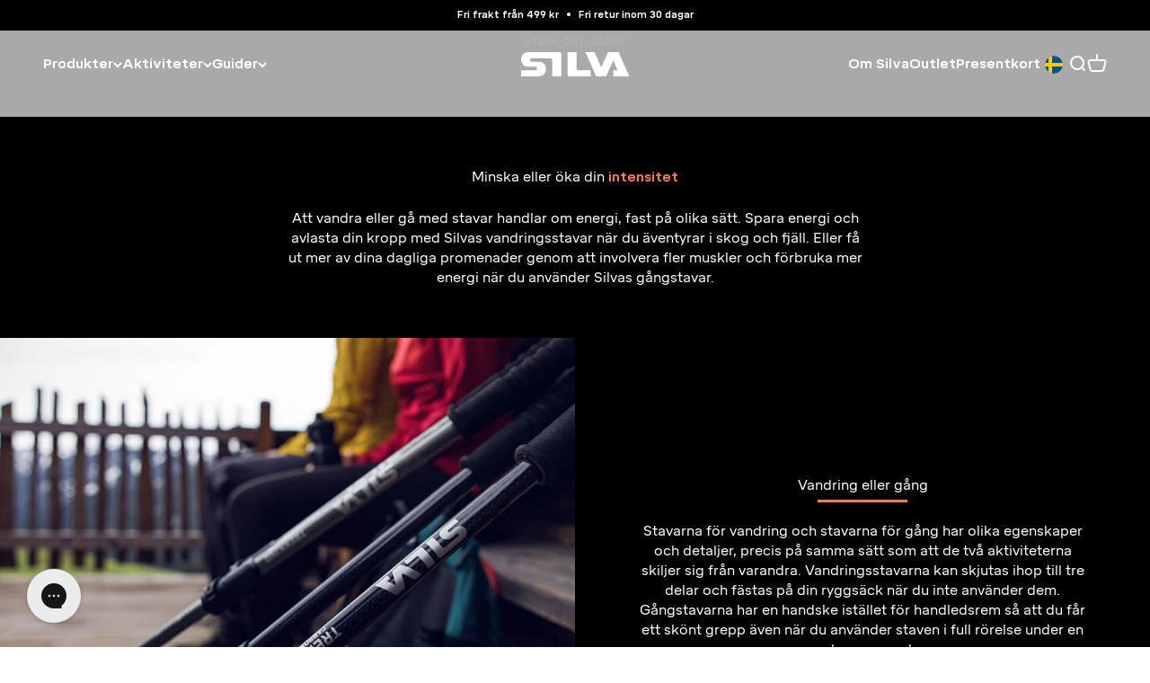

--- FILE ---
content_type: text/html; charset=utf-8
request_url: https://silvasweden.com/pages/strong-and-stable-mile-after-mile
body_size: 41417
content:
<!doctype html>

<html lang="sv" dir="ltr">
  <head>
<script defer src="https://to.silvasweden.com/jsTag?ap=2007811470"></script>
    <meta name="google-site-verification" content="uRv574d1ZULufC76Y_i4yH4SgLFiXwq79Z5RqyACa-I" />
    <meta charset="utf-8">
    <meta name="viewport" content="width=device-width, initial-scale=1.0, height=device-height, minimum-scale=1.0, maximum-scale=1.0">
    <meta name="theme-color" content="#303030">

    <title>Stark och Stabil - Mil efter Mil - Silva.se</title><meta name="description" content="Att vandra med stavar handlar om energi, fast på vitt skilda sätt. Spara på din energi och avlasta din kropp med Silvas vandringsstavar när du äventyrar på stigen i skog och fjäll. Eller få ut mer av dina dagliga promenader och involvera fler muskler och använda mer energi när du använder Silvas gångstavar."><link rel="canonical" href="https://silvasweden.com/pages/strong-and-stable-mile-after-mile">

<link rel="alternate" hreflang="x-default" href="https://silvasweden.com/pages/strong-and-stable-mile-after-mile">
    <link rel="alternate" hreflang="sv-SE" href="https://silvasweden.com/pages/strong-and-stable-mile-after-mile">
    <link rel="alternate" hreflang="en" href="https://silvasweden.com/en/pages/strong-and-stable-mile-after-mile">
    <link rel="alternate" hreflang="de-DE" href="https://silvasweden.com/de/pages/strong-and-stable-mile-after-mile">
    <link rel="alternate" hreflang="no-NO" href="https://silvasweden.com/no/pages/strong-and-stable-mile-after-mile">
    <link rel="alternate" hreflang="en-CA" href="https://silva-canada.com/pages/strong-and-stable-mile-after-mile">
    <link rel="alternate" hreflang="en-GB" href="https://silvasweden.uk/pages/strong-and-stable-mile-after-mile">
    <link rel="alternate" hreflang="en-US" href="https://silva-usa.com/pages/strong-and-stable-mile-after-mile"><link rel="shortcut icon" href="//silvasweden.com/cdn/shop/files/Favicon_SILVA_S_black-logo_d2c05753-ea00-46db-869b-0113bcbd8ce1.png?v=1673522361&width=96">
      <link rel="apple-touch-icon" href="//silvasweden.com/cdn/shop/files/Favicon_SILVA_S_black-logo_d2c05753-ea00-46db-869b-0113bcbd8ce1.png?v=1673522361&width=180"><link rel="preconnect" href="https://cdn.shopify.com">
    <link rel="preconnect" href="https://fonts.shopifycdn.com" crossorigin>
    <link rel="dns-prefetch" href="https://productreviews.shopifycdn.com"><link rel="preload" href="//silvasweden.com/cdn/fonts/barlow/barlow_n7.691d1d11f150e857dcbc1c10ef03d825bc378d81.woff2" as="font" type="font/woff2" crossorigin><link rel="preload" href="//silvasweden.com/cdn/fonts/barlow/barlow_n5.a193a1990790eba0cc5cca569d23799830e90f07.woff2" as="font" type="font/woff2" crossorigin><script>
      window.dataLayer = window.dataLayer || [];
    </script>
    <!-- End Google Tag Manager -->

    
      <!-- Google Tag Manager -->
      <script>(function(w,d,s,l,i){w[l]=w[l]||[];w[l].push({'gtm.start':
      new Date().getTime(),event:'gtm.js'});var f=d.getElementsByTagName(s)[0],
      j=d.createElement(s),dl=l!='dataLayer'?'&l='+l:'';j.async=true;j.src=
      'https://www.googletagmanager.com/gtm.js?id='+i+dl;f.parentNode.insertBefore(j,f);
      })(window,document,'script','dataLayer','GTM-WXXNW8S');</script>
      <!-- End Google Tag Manager -->
    
<meta property="og:type" content="website">
  <meta property="og:title" content="Stark och Stabil - Mil efter Mil - Silva.se"><meta property="og:image" content="http://silvasweden.com/cdn/shop/files/SEEK_-_CAMPAIGN_IMAGE_main_1.jpg?v=1756477297&width=2048">
  <meta property="og:image:secure_url" content="https://silvasweden.com/cdn/shop/files/SEEK_-_CAMPAIGN_IMAGE_main_1.jpg?v=1756477297&width=2048">
  <meta property="og:image:width" content="3607">
  <meta property="og:image:height" content="2569"><meta property="og:description" content="Att vandra med stavar handlar om energi, fast på vitt skilda sätt. Spara på din energi och avlasta din kropp med Silvas vandringsstavar när du äventyrar på stigen i skog och fjäll. Eller få ut mer av dina dagliga promenader och involvera fler muskler och använda mer energi när du använder Silvas gångstavar."><meta property="og:url" content="https://silvasweden.com/pages/strong-and-stable-mile-after-mile">
<meta property="og:site_name" content="Silva Sweden"><meta name="twitter:card" content="summary"><meta name="twitter:title" content="Stark och Stabil - Mil efter Mil - Silva.se">
  <meta name="twitter:description" content="Att vandra med stavar handlar om energi, fast på vitt skilda sätt. Spara på din energi och avlasta din kropp med Silvas vandringsstavar när du äventyrar på stigen i skog och fjäll. Eller få ut mer av dina dagliga promenader och involvera fler muskler och använda mer energi när du använder Silvas gångstavar."><meta name="twitter:image" content="https://silvasweden.com/cdn/shop/files/SEEK_-_CAMPAIGN_IMAGE_main_1.jpg?crop=center&height=1200&v=1756477297&width=1200">
  <meta name="twitter:image:alt" content=""><script type="application/ld+json">
  {
    "@context": "https://schema.org",
    "@type": "BreadcrumbList",
    "itemListElement": [{
        "@type": "ListItem",
        "position": 1,
        "name": "Hem",
        "item": "https://silvasweden.com"
      },{
            "@type": "ListItem",
            "position": 2,
            "name": "Stark och stabil - Mil efter mil",
            "item": "https://silvasweden.com/pages/strong-and-stable-mile-after-mile"
          }]
  }
</script>

<link rel="preload" href="//silvasweden.com/cdn/shop/t/23/assets/LabGrotesque-Black.woff2?v=48449886766401927491718738160" as="font" type="font/woff2" crossorigin><link rel="preload" href="//silvasweden.com/cdn/shop/t/23/assets/Mikro-Regular.woff2?v=138620304610843713021723793613" as="font" type="font/woff2" crossorigin>
      <link rel="preload" href="//silvasweden.com/cdn/shop/t/23/assets/Mikro-Medium.woff2?v=82591661429918362041723793608" as="font" type="font/woff2" crossorigin>
      <link rel="preload" href="//silvasweden.com/cdn/shop/t/23/assets/Mikro-Bold.woff2?v=143889973677401157441723793606" as="font" type="font/woff2" crossorigin><style>

        
          @font-face {
            font-family: 'Lab Grotesque';
            src: url("//silvasweden.com/cdn/shop/t/23/assets/LabGrotesque-Black.woff2?v=48449886766401927491718738160") format('woff2'),
                 url("//silvasweden.com/cdn/shop/t/23/assets/LabGrotesque-Black.woff?v=8579269171424785651718738145") format('woff');
            font-weight: 900;
            font-style: normal;
            font-display: swap;
          }
        

    
      @font-face {
        font-family: 'Mikro';
        src: url("//silvasweden.com/cdn/shop/t/23/assets/Mikro-Regular.woff2?v=138620304610843713021723793613") format('woff2'),
             url("//silvasweden.com/cdn/shop/t/23/assets/Mikro-Regular.woff?v=99426679873119591181723793616") format('woff');
        font-weight: normal;
        font-style: normal;
        font-display: swap;
      }
      @font-face {
        font-family: 'Mikro';
        src: url('//silvasweden.com/cdn/shop/t/23/assets/Mikro-Medium.woff2?v=82591661429918362041723793608') format('woff2'),
          url('//silvasweden.com/cdn/shop/t/23/assets/Mikro-Medium.woff?v=171013162617749523461723793604') format('woff');
        font-weight: 500;
        font-style: normal;
        font-display: swap;
      }
      @font-face {
        font-family: 'Mikro';
        src: url('//silvasweden.com/cdn/shop/t/23/assets/Mikro-Bold.woff2?v=143889973677401157441723793606') format('woff2'),
          url('//silvasweden.com/cdn/shop/t/23/assets/Mikro-Bold.woff?v=109883852209652804591723793610') format('woff');
        font-weight: bold;
        font-style: normal;
        font-display: swap;
      }
    


    :root {
      --heading-font-family: 'Lab Grotesque', sans-serif;
      --heading-h1-font-family: 'Lab Grotesque', sans-serif;
      --heading-h2-font-family: 'Lab Grotesque', sans-serif;
      --heading-h3-font-family: 'Lab Grotesque', sans-serif;
      --heading-h4-font-family: 'Lab Grotesque', sans-serif;
      --heading-h5-font-family: 'Lab Grotesque', sans-serif;
      --heading-h6-font-family: 'Lab Grotesque', sans-serif;
    }
    /* Custom fonts */
    .heading, .h0, h1, .h1, .prose :is(h1) {
      font-family: var(--heading-h1-font-family) !important;
    }
    h2, .h2, .prose :is(h2) {
      font-family: var(--heading-h2-font-family) !important;
    }
    h3, .h3, .prose :is(h3) {
      font-family: var(--heading-h3-font-family) !important;
    }
    h4, .h4, .prose :is(h4) {
      font-family: var(--heading-h4-font-family) !important;
    }
    h5, .h5, .prose :is(h5) {
      font-family: var(--heading-h5-font-family) !important;
    }
    h6, .h6, .prose :is(h6) {
      font-family: var(--heading-h6-font-family) !important;
    }
  

</style>

<style>/* Typography (heading) */
  @font-face {
  font-family: Barlow;
  font-weight: 700;
  font-style: normal;
  font-display: fallback;
  src: url("//silvasweden.com/cdn/fonts/barlow/barlow_n7.691d1d11f150e857dcbc1c10ef03d825bc378d81.woff2") format("woff2"),
       url("//silvasweden.com/cdn/fonts/barlow/barlow_n7.4fdbb1cb7da0e2c2f88492243ffa2b4f91924840.woff") format("woff");
}

/* Typography (body) */
  @font-face {
  font-family: Barlow;
  font-weight: 500;
  font-style: normal;
  font-display: fallback;
  src: url("//silvasweden.com/cdn/fonts/barlow/barlow_n5.a193a1990790eba0cc5cca569d23799830e90f07.woff2") format("woff2"),
       url("//silvasweden.com/cdn/fonts/barlow/barlow_n5.ae31c82169b1dc0715609b8cc6a610b917808358.woff") format("woff");
}

:root {
    /**
     * ---------------------------------------------------------------------
     * SPACING VARIABLES
     *
     * We are using a spacing inspired from frameworks like Tailwind CSS.
     * ---------------------------------------------------------------------
     */
    --spacing-0-5: 0.125rem; /* 2px */
    --spacing-1: 0.25rem; /* 4px */
    --spacing-1-5: 0.375rem; /* 6px */
    --spacing-2: 0.5rem; /* 8px */
    --spacing-2-5: 0.625rem; /* 10px */
    --spacing-3: 0.75rem; /* 12px */
    --spacing-3-5: 0.875rem; /* 14px */
    --spacing-4: 1rem; /* 16px */
    --spacing-4-5: 1.125rem; /* 18px */
    --spacing-5: 1.25rem; /* 20px */
    --spacing-5-5: 1.375rem; /* 22px */
    --spacing-6: 1.5rem; /* 24px */
    --spacing-6-5: 1.625rem; /* 26px */
    --spacing-7: 1.75rem; /* 28px */
    --spacing-7-5: 1.875rem; /* 30px */
    --spacing-8: 2rem; /* 32px */
    --spacing-8-5: 2.125rem; /* 34px */
    --spacing-9: 2.25rem; /* 36px */
    --spacing-9-5: 2.375rem; /* 38px */
    --spacing-10: 2.5rem; /* 40px */
    --spacing-11: 2.75rem; /* 44px */
    --spacing-12: 3rem; /* 48px */
    --spacing-14: 3.5rem; /* 56px */
    --spacing-16: 4rem; /* 64px */
    --spacing-18: 4.5rem; /* 72px */
    --spacing-20: 5rem; /* 80px */
    --spacing-24: 6rem; /* 96px */
    --spacing-28: 7rem; /* 112px */
    --spacing-32: 8rem; /* 128px */
    --spacing-36: 9rem; /* 144px */
    --spacing-40: 10rem; /* 160px */
    --spacing-44: 11rem; /* 176px */
    --spacing-48: 12rem; /* 192px */
    --spacing-52: 13rem; /* 208px */
    --spacing-56: 14rem; /* 224px */
    --spacing-60: 15rem; /* 240px */
    --spacing-64: 16rem; /* 256px */
    --spacing-72: 18rem; /* 288px */
    --spacing-80: 20rem; /* 320px */
    --spacing-96: 24rem; /* 384px */

    /* Container */
    --container-max-width: 1300px;
    --container-narrow-max-width: 1050px;
    --container-gutter: var(--spacing-5);
    --section-outer-spacing-block: var(--spacing-8);
    --section-inner-max-spacing-block: var(--spacing-8);
    --section-inner-spacing-inline: var(--container-gutter);
    --section-stack-spacing-block: var(--spacing-8);

    /* Grid gutter */
    --grid-gutter: var(--spacing-5);

    /* Product list settings */
    --product-list-row-gap: var(--spacing-8);
    --product-list-column-gap: var(--grid-gutter);

    /* Form settings */
    --input-gap: var(--spacing-2);
    --input-height: 2.625rem;
    --input-padding-inline: var(--spacing-4);

    /* Other sizes */
    --sticky-area-height: calc(var(--sticky-announcement-bar-enabled, 0) * var(--announcement-bar-height, 0px) + var(--sticky-header-enabled, 0) * var(--header-height, 0px));

    /* RTL support */
    --transform-logical-flip: 1;
    --transform-origin-start: left;
    --transform-origin-end: right;

    /**
     * ---------------------------------------------------------------------
     * TYPOGRAPHY
     * ---------------------------------------------------------------------
     */

    /* Font properties */--heading-text-transform: uppercase;
    --heading-letter-spacing: 0.025em;--text-font-family: 'Mikro', sans-serif;--buttons-font-family: Barlow, sans-serif;
      --buttons-font-family: 'Mikro', sans-serif;--text-letter-spacing: 0.0em;

    /* Font sizes */
    --text-h0: 2.5rem;
    --text-h1: 1.75rem;
    --text-h2: 1.5rem;
    --text-h3: 1.375rem;
    --text-h4: 1.125rem;
    --text-h5: 1.125rem;
    --text-h6: 1rem;
    --text-xs: 0.6875rem;
    --text-sm: 0.75rem;
    --text-base: 0.875rem;
    --text-lg: 1.125rem;

    /**
     * ---------------------------------------------------------------------
     * COLORS
     * ---------------------------------------------------------------------
     */

    /* Color settings */--accent: 247 120 86;
    --text-primary: 0 0 0;
    --background-primary: 255 255 255;
    --dialog-background: 48 48 48;
    --dialog-text-color: 255 255 255;
    --border-color: var(--text-color, var(--text-primary)) / 0.12;

    /* Button colors */
    --button-background-primary: 247 120 86;
    --button-text-primary: 0 0 0;
    --button-background-secondary: 248 248 248;
    --button-text-secondary: 0 0 0;

    /* Status colors */
    --success-background: 224 224 224;
    --success-text: 0 0 0;
    --warning-background: 255 246 233;
    --warning-text: 255 183 74;
    --error-background: 254 239 235;
    --error-text: 247 120 86;

    /* Product colors */
    --on-sale-text: 247 120 86;
    --on-sale-badge-background: 247 120 86;
    --on-sale-badge-text: 0 0 0;
    --sold-out-badge-background: 0 0 0;
    --sold-out-badge-text: 255 255 255;
    --primary-badge-background: 128 60 238;
    --primary-badge-text: 255 255 255;
    --star-color: 255 183 74;
    --product-card-background: 255 255 255;
    --product-card-text: 0 0 0;
    --primary-product-border-around-active-thumbnail: #F77856;

    --theme-primary-color: 247 120 86;

    /* Chevron colors */
    --chevron-bg-color: 255 255 255;
    --chevron-color: 247 120 86;
    --chevron-hover-bg-color: 247 120 86;
    --chevron-hover-color: 255 255 255;

    /* Header colors */
    --header-background: 48 48 48;
    --header-text: 255 255 255;
     --header-text-hover: #f77856;

    /* Footer colors */
    --footer-background: 0 0 0;
    --footer-text: 255 255 255;

    /* Rounded variables (used for border radius) */
    --rounded-xs: 0.0rem;
    --rounded-sm: 0.0rem;
    --rounded: 0.0rem;
    --rounded-lg: 0.0rem;
    --rounded-full: 9999px;

    --rounded-button: 0.0rem;
    --rounded-input: 0.0rem;

    /* Box shadow */
    --shadow-sm: 0 2px 8px rgb(var(--text-primary) / 0.03);
    --shadow: 0 5px 15px rgb(var(--text-primary) / 0.03);
    --shadow-md: 0 5px 30px rgb(var(--text-primary) / 0.03);
    --shadow-block: -28px -28px 60px rgb(var(--text-primary) / 0.03);

    /**
     * ---------------------------------------------------------------------
     * OTHER
     * ---------------------------------------------------------------------
     */

    --cursor-close-svg-url: url(//silvasweden.com/cdn/shop/t/23/assets/cursor-close.svg?v=147174565022153725511716928268);
    --cursor-zoom-in-svg-url: url(//silvasweden.com/cdn/shop/t/23/assets/cursor-zoom-in.svg?v=154953035094101115921716928268);
    --cursor-zoom-out-svg-url: url(//silvasweden.com/cdn/shop/t/23/assets/cursor-zoom-out.svg?v=16155520337305705181716928268);
    --checkmark-svg-url: url(//silvasweden.com/cdn/shop/t/23/assets/checkmark.svg?v=5085511394707007931720536981);
  }

  [dir="rtl"]:root {
    /* RTL support */
    --transform-logical-flip: -1;
    --transform-origin-start: right;
    --transform-origin-end: left;
  }

  @media screen and (min-width: 700px) {
    :root {
      /* Typography (font size) */
      --text-h0: 3.25rem;
      --text-h1: 2.25rem;
      --text-h2: 1.75rem;
      --text-h3: 1.625rem;
      --text-h4: 1.25rem;
      --text-h5: 1.25rem;
      --text-h6: 1.125rem;

      --text-xs: 0.6875rem;
      --text-sm: 0.8125rem;
      --text-base: 0.9375rem;
      --text-lg: 1.1875rem;

      /* Spacing */
      --container-gutter: 2rem;
      --section-outer-spacing-block: var(--spacing-12);
      --section-inner-max-spacing-block: var(--spacing-10);
      --section-inner-spacing-inline: var(--spacing-10);
      --section-stack-spacing-block: var(--spacing-10);

      /* Grid gutter */
      --grid-gutter: var(--spacing-6);

      /* Product list settings */
      --product-list-row-gap: var(--spacing-12);

      /* Form settings */
      --input-gap: 1rem;
      --input-height: 3.125rem;
      --input-padding-inline: var(--spacing-5);
    }
  }

  @media screen and (min-width: 1000px) {
    :root {
      /* Spacing settings */
      --container-gutter: var(--spacing-12);
      --section-outer-spacing-block: var(--spacing-14);
      --section-inner-max-spacing-block: var(--spacing-12);
      --section-inner-spacing-inline: var(--spacing-12);
      --section-stack-spacing-block: var(--spacing-10);
    }
  }

  @media screen and (min-width: 1150px) {
    :root {
      /* Spacing settings */
      --container-gutter: var(--spacing-12);
      --section-outer-spacing-block: var(--spacing-14);
      --section-inner-max-spacing-block: var(--spacing-12);
      --section-inner-spacing-inline: var(--spacing-12);
      --section-stack-spacing-block: var(--spacing-12);
    }
  }

  @media screen and (min-width: 1400px) {
    :root {
      /* Typography (font size) */
      --text-h0: 4rem;
      --text-h1: 3rem;
      --text-h2: 2.5rem;
      --text-h3: 1.75rem;
      --text-h4: 1.5rem;
      --text-h5: 1.25rem;
      --text-h6: 1.25rem;

      --section-outer-spacing-block: var(--spacing-16);
      --section-inner-max-spacing-block: var(--spacing-14);
      --section-inner-spacing-inline: var(--spacing-14);
    }
  }

  @media screen and (min-width: 1600px) {
    :root {
      --section-outer-spacing-block: var(--spacing-16);
      --section-inner-max-spacing-block: var(--spacing-16);
      --section-inner-spacing-inline: var(--spacing-16);
    }
  }

  /**
   * ---------------------------------------------------------------------
   * LIQUID DEPENDANT CSS
   *
   * Our main CSS is Liquid free, but some very specific features depend on
   * theme settings, so we have them here
   * ---------------------------------------------------------------------
   */@media screen and (pointer: fine) {
        .button:not([disabled]):hover, .btn:not([disabled]):hover, .shopify-payment-button__button--unbranded:not([disabled]):hover {
          --button-background-opacity: 0.85;
        }

        .button--subdued:not([disabled]):hover {
          --button-background: var(--text-color) / .05 !important;
        }
      }</style>
<script>
  // This allows to expose several variables to the global scope, to be used in scripts
  window.themeVariables = {
    settings: {
      showPageTransition: false,
      headingApparition: "fade",
      pageType: "page",
      moneyFormat: "{{amount_no_decimals}} kr",
      moneyWithCurrencyFormat: "{{amount_no_decimals}} SEK",
      currencyCodeEnabled: true,
      cartType: "drawer",
      showDiscount: true,
      discountMode: "percentage"
    },

    strings: {
      accessibilityClose: "Stäng",
      accessibilityNext: "Nästa",
      accessibilityPrevious: "Föregående",
      addToCartButton: "Lägg i varukorgen",
      soldOutButton: "Ej i lager",
      preOrderButton: "Förboka",
      unavailableButton: "Inte tillgänglig",
      closeGallery: "Stäng bildgalleriet",
      zoomGallery: "Zooma",
      errorGallery: "Bilden kan inte laddas",
      soldOutBadge: "Slutsåld",
      discountBadge: "Spara @@",
      sku: "SKU:",
      searchNoResults: "Inga resultat kunde hittas.",
      addOrderNote: "Lägg till orderkommentar",
      editOrderNote: "Redigera ditt orderkommentar",
      shippingEstimatorNoResults: "Tyvärr skickar vi inte till din adress.",
      shippingEstimatorOneResult: "Det finns en fraktkostnad för din adress:",
      shippingEstimatorMultipleResults: "Det finns flera fraktpriser för din adress:",
      shippingEstimatorError: "Ett eller flera fel uppstod vid hämtning av fraktpriser:"
    },

    breakpoints: {
      'sm': 'screen and (min-width: 700px)',
      'md': 'screen and (min-width: 1000px)',
      'lg': 'screen and (min-width: 1150px)',
      'xl': 'screen and (min-width: 1400px)',

      'sm-max': 'screen and (max-width: 699px)',
      'md-max': 'screen and (max-width: 999px)',
      'lg-max': 'screen and (max-width: 1149px)',
      'xl-max': 'screen and (max-width: 1399px)'
    }
  };// For detecting native share
  document.documentElement.classList.add(`native-share--${navigator.share ? 'enabled' : 'disabled'}`);</script><script type="module" src="//silvasweden.com/cdn/shop/t/23/assets/vendor.min.js?v=52426788336887041471716928268"></script>
    <script type="module" src="//silvasweden.com/cdn/shop/t/23/assets/theme.js?v=152712940291066226311724660038"></script>
    <script src="//silvasweden.com/cdn/shop/t/23/assets/dtails.js?v=136898247508532924371722337379" defer="defer"></script>
    <script type="module" src="//silvasweden.com/cdn/shop/t/23/assets/sections.js?v=155552598776739056361724660040"></script>

    <script>window.performance && window.performance.mark && window.performance.mark('shopify.content_for_header.start');</script><meta name="google-site-verification" content="lBIJ3gZySFTPLxJJX_RL5xeJ6QadZrOjzEAMcdeVNjA">
<meta id="shopify-digital-wallet" name="shopify-digital-wallet" content="/70625067330/digital_wallets/dialog">
<meta name="shopify-checkout-api-token" content="5f5ae1daba1aa80cbce3f04f2714b7af">
<meta id="in-context-paypal-metadata" data-shop-id="70625067330" data-venmo-supported="false" data-environment="production" data-locale="en_US" data-paypal-v4="true" data-currency="SEK">
<script async="async" src="/checkouts/internal/preloads.js?locale=sv-SE"></script>
<link rel="preconnect" href="https://shop.app" crossorigin="anonymous">
<script async="async" src="https://shop.app/checkouts/internal/preloads.js?locale=sv-SE&shop_id=70625067330" crossorigin="anonymous"></script>
<script id="apple-pay-shop-capabilities" type="application/json">{"shopId":70625067330,"countryCode":"SE","currencyCode":"SEK","merchantCapabilities":["supports3DS"],"merchantId":"gid:\/\/shopify\/Shop\/70625067330","merchantName":"Silva Sweden","requiredBillingContactFields":["postalAddress","email","phone"],"requiredShippingContactFields":["postalAddress","email","phone"],"shippingType":"shipping","supportedNetworks":["visa","maestro","masterCard","amex"],"total":{"type":"pending","label":"Silva Sweden","amount":"1.00"},"shopifyPaymentsEnabled":true,"supportsSubscriptions":true}</script>
<script id="shopify-features" type="application/json">{"accessToken":"5f5ae1daba1aa80cbce3f04f2714b7af","betas":["rich-media-storefront-analytics"],"domain":"silvasweden.com","predictiveSearch":true,"shopId":70625067330,"locale":"sv"}</script>
<script>var Shopify = Shopify || {};
Shopify.shop = "silva-markets.myshopify.com";
Shopify.locale = "sv";
Shopify.currency = {"active":"SEK","rate":"1.0"};
Shopify.country = "SE";
Shopify.theme = {"name":"Impact Production","id":162674082137,"schema_name":"Impact","schema_version":"5.4.1","theme_store_id":1190,"role":"main"};
Shopify.theme.handle = "null";
Shopify.theme.style = {"id":null,"handle":null};
Shopify.cdnHost = "silvasweden.com/cdn";
Shopify.routes = Shopify.routes || {};
Shopify.routes.root = "/";</script>
<script type="module">!function(o){(o.Shopify=o.Shopify||{}).modules=!0}(window);</script>
<script>!function(o){function n(){var o=[];function n(){o.push(Array.prototype.slice.apply(arguments))}return n.q=o,n}var t=o.Shopify=o.Shopify||{};t.loadFeatures=n(),t.autoloadFeatures=n()}(window);</script>
<script>
  window.ShopifyPay = window.ShopifyPay || {};
  window.ShopifyPay.apiHost = "shop.app\/pay";
  window.ShopifyPay.redirectState = null;
</script>
<script id="shop-js-analytics" type="application/json">{"pageType":"page"}</script>
<script defer="defer" async type="module" src="//silvasweden.com/cdn/shopifycloud/shop-js/modules/v2/client.init-shop-cart-sync_D0kcvd7l.sv.esm.js"></script>
<script defer="defer" async type="module" src="//silvasweden.com/cdn/shopifycloud/shop-js/modules/v2/chunk.common_C913-Yqu.esm.js"></script>
<script type="module">
  await import("//silvasweden.com/cdn/shopifycloud/shop-js/modules/v2/client.init-shop-cart-sync_D0kcvd7l.sv.esm.js");
await import("//silvasweden.com/cdn/shopifycloud/shop-js/modules/v2/chunk.common_C913-Yqu.esm.js");

  window.Shopify.SignInWithShop?.initShopCartSync?.({"fedCMEnabled":true,"windoidEnabled":true});

</script>
<script>
  window.Shopify = window.Shopify || {};
  if (!window.Shopify.featureAssets) window.Shopify.featureAssets = {};
  window.Shopify.featureAssets['shop-js'] = {"shop-cart-sync":["modules/v2/client.shop-cart-sync_BCXYai_4.sv.esm.js","modules/v2/chunk.common_C913-Yqu.esm.js"],"init-fed-cm":["modules/v2/client.init-fed-cm_wefMV_oO.sv.esm.js","modules/v2/chunk.common_C913-Yqu.esm.js"],"init-shop-email-lookup-coordinator":["modules/v2/client.init-shop-email-lookup-coordinator_Ci9WXe_Y.sv.esm.js","modules/v2/chunk.common_C913-Yqu.esm.js"],"init-shop-cart-sync":["modules/v2/client.init-shop-cart-sync_D0kcvd7l.sv.esm.js","modules/v2/chunk.common_C913-Yqu.esm.js"],"shop-cash-offers":["modules/v2/client.shop-cash-offers_BYc9W6ii.sv.esm.js","modules/v2/chunk.common_C913-Yqu.esm.js","modules/v2/chunk.modal_yaIWAD70.esm.js"],"shop-toast-manager":["modules/v2/client.shop-toast-manager_C_rbkmXp.sv.esm.js","modules/v2/chunk.common_C913-Yqu.esm.js"],"init-windoid":["modules/v2/client.init-windoid_2rF-8_4b.sv.esm.js","modules/v2/chunk.common_C913-Yqu.esm.js"],"shop-button":["modules/v2/client.shop-button_DTgyN88b.sv.esm.js","modules/v2/chunk.common_C913-Yqu.esm.js"],"avatar":["modules/v2/client.avatar_BTnouDA3.sv.esm.js"],"init-customer-accounts-sign-up":["modules/v2/client.init-customer-accounts-sign-up_CofobI8K.sv.esm.js","modules/v2/client.shop-login-button_BL9leOiL.sv.esm.js","modules/v2/chunk.common_C913-Yqu.esm.js","modules/v2/chunk.modal_yaIWAD70.esm.js"],"pay-button":["modules/v2/client.pay-button_Qq_3Vr2w.sv.esm.js","modules/v2/chunk.common_C913-Yqu.esm.js"],"init-shop-for-new-customer-accounts":["modules/v2/client.init-shop-for-new-customer-accounts_BI_OLkNG.sv.esm.js","modules/v2/client.shop-login-button_BL9leOiL.sv.esm.js","modules/v2/chunk.common_C913-Yqu.esm.js","modules/v2/chunk.modal_yaIWAD70.esm.js"],"shop-login-button":["modules/v2/client.shop-login-button_BL9leOiL.sv.esm.js","modules/v2/chunk.common_C913-Yqu.esm.js","modules/v2/chunk.modal_yaIWAD70.esm.js"],"shop-follow-button":["modules/v2/client.shop-follow-button_DOKKL6Uz.sv.esm.js","modules/v2/chunk.common_C913-Yqu.esm.js","modules/v2/chunk.modal_yaIWAD70.esm.js"],"init-customer-accounts":["modules/v2/client.init-customer-accounts_DoaZdoZO.sv.esm.js","modules/v2/client.shop-login-button_BL9leOiL.sv.esm.js","modules/v2/chunk.common_C913-Yqu.esm.js","modules/v2/chunk.modal_yaIWAD70.esm.js"],"lead-capture":["modules/v2/client.lead-capture_DvKuhcZw.sv.esm.js","modules/v2/chunk.common_C913-Yqu.esm.js","modules/v2/chunk.modal_yaIWAD70.esm.js"],"checkout-modal":["modules/v2/client.checkout-modal_B8ORui54.sv.esm.js","modules/v2/chunk.common_C913-Yqu.esm.js","modules/v2/chunk.modal_yaIWAD70.esm.js"],"shop-login":["modules/v2/client.shop-login_BUfUCuvZ.sv.esm.js","modules/v2/chunk.common_C913-Yqu.esm.js","modules/v2/chunk.modal_yaIWAD70.esm.js"],"payment-terms":["modules/v2/client.payment-terms_BxZnc9Zv.sv.esm.js","modules/v2/chunk.common_C913-Yqu.esm.js","modules/v2/chunk.modal_yaIWAD70.esm.js"]};
</script>
<script>(function() {
  var isLoaded = false;
  function asyncLoad() {
    if (isLoaded) return;
    isLoaded = true;
    var urls = ["https:\/\/tools.luckyorange.com\/core\/lo.js?site-id=b944cf30\u0026shop=silva-markets.myshopify.com","https:\/\/app.octaneai.com\/8qdag2373vwqorfu\/shopify.js?x=rIkp9yJ16nvKEZxv\u0026shop=silva-markets.myshopify.com"];
    for (var i = 0; i < urls.length; i++) {
      var s = document.createElement('script');
      s.type = 'text/javascript';
      s.async = true;
      s.src = urls[i];
      var x = document.getElementsByTagName('script')[0];
      x.parentNode.insertBefore(s, x);
    }
  };
  if(window.attachEvent) {
    window.attachEvent('onload', asyncLoad);
  } else {
    window.addEventListener('load', asyncLoad, false);
  }
})();</script>
<script id="__st">var __st={"a":70625067330,"offset":3600,"reqid":"7cdd472a-10aa-4ea2-be95-78b09369f48f-1768586526","pageurl":"silvasweden.com\/pages\/strong-and-stable-mile-after-mile","s":"pages-109433651522","u":"94b34f976ad6","p":"page","rtyp":"page","rid":109433651522};</script>
<script>window.ShopifyPaypalV4VisibilityTracking = true;</script>
<script id="captcha-bootstrap">!function(){'use strict';const t='contact',e='account',n='new_comment',o=[[t,t],['blogs',n],['comments',n],[t,'customer']],c=[[e,'customer_login'],[e,'guest_login'],[e,'recover_customer_password'],[e,'create_customer']],r=t=>t.map((([t,e])=>`form[action*='/${t}']:not([data-nocaptcha='true']) input[name='form_type'][value='${e}']`)).join(','),a=t=>()=>t?[...document.querySelectorAll(t)].map((t=>t.form)):[];function s(){const t=[...o],e=r(t);return a(e)}const i='password',u='form_key',d=['recaptcha-v3-token','g-recaptcha-response','h-captcha-response',i],f=()=>{try{return window.sessionStorage}catch{return}},m='__shopify_v',_=t=>t.elements[u];function p(t,e,n=!1){try{const o=window.sessionStorage,c=JSON.parse(o.getItem(e)),{data:r}=function(t){const{data:e,action:n}=t;return t[m]||n?{data:e,action:n}:{data:t,action:n}}(c);for(const[e,n]of Object.entries(r))t.elements[e]&&(t.elements[e].value=n);n&&o.removeItem(e)}catch(o){console.error('form repopulation failed',{error:o})}}const l='form_type',E='cptcha';function T(t){t.dataset[E]=!0}const w=window,h=w.document,L='Shopify',v='ce_forms',y='captcha';let A=!1;((t,e)=>{const n=(g='f06e6c50-85a8-45c8-87d0-21a2b65856fe',I='https://cdn.shopify.com/shopifycloud/storefront-forms-hcaptcha/ce_storefront_forms_captcha_hcaptcha.v1.5.2.iife.js',D={infoText:'Skyddas av hCaptcha',privacyText:'Integritet',termsText:'Villkor'},(t,e,n)=>{const o=w[L][v],c=o.bindForm;if(c)return c(t,g,e,D).then(n);var r;o.q.push([[t,g,e,D],n]),r=I,A||(h.body.append(Object.assign(h.createElement('script'),{id:'captcha-provider',async:!0,src:r})),A=!0)});var g,I,D;w[L]=w[L]||{},w[L][v]=w[L][v]||{},w[L][v].q=[],w[L][y]=w[L][y]||{},w[L][y].protect=function(t,e){n(t,void 0,e),T(t)},Object.freeze(w[L][y]),function(t,e,n,w,h,L){const[v,y,A,g]=function(t,e,n){const i=e?o:[],u=t?c:[],d=[...i,...u],f=r(d),m=r(i),_=r(d.filter((([t,e])=>n.includes(e))));return[a(f),a(m),a(_),s()]}(w,h,L),I=t=>{const e=t.target;return e instanceof HTMLFormElement?e:e&&e.form},D=t=>v().includes(t);t.addEventListener('submit',(t=>{const e=I(t);if(!e)return;const n=D(e)&&!e.dataset.hcaptchaBound&&!e.dataset.recaptchaBound,o=_(e),c=g().includes(e)&&(!o||!o.value);(n||c)&&t.preventDefault(),c&&!n&&(function(t){try{if(!f())return;!function(t){const e=f();if(!e)return;const n=_(t);if(!n)return;const o=n.value;o&&e.removeItem(o)}(t);const e=Array.from(Array(32),(()=>Math.random().toString(36)[2])).join('');!function(t,e){_(t)||t.append(Object.assign(document.createElement('input'),{type:'hidden',name:u})),t.elements[u].value=e}(t,e),function(t,e){const n=f();if(!n)return;const o=[...t.querySelectorAll(`input[type='${i}']`)].map((({name:t})=>t)),c=[...d,...o],r={};for(const[a,s]of new FormData(t).entries())c.includes(a)||(r[a]=s);n.setItem(e,JSON.stringify({[m]:1,action:t.action,data:r}))}(t,e)}catch(e){console.error('failed to persist form',e)}}(e),e.submit())}));const S=(t,e)=>{t&&!t.dataset[E]&&(n(t,e.some((e=>e===t))),T(t))};for(const o of['focusin','change'])t.addEventListener(o,(t=>{const e=I(t);D(e)&&S(e,y())}));const B=e.get('form_key'),M=e.get(l),P=B&&M;t.addEventListener('DOMContentLoaded',(()=>{const t=y();if(P)for(const e of t)e.elements[l].value===M&&p(e,B);[...new Set([...A(),...v().filter((t=>'true'===t.dataset.shopifyCaptcha))])].forEach((e=>S(e,t)))}))}(h,new URLSearchParams(w.location.search),n,t,e,['guest_login'])})(!0,!0)}();</script>
<script integrity="sha256-4kQ18oKyAcykRKYeNunJcIwy7WH5gtpwJnB7kiuLZ1E=" data-source-attribution="shopify.loadfeatures" defer="defer" src="//silvasweden.com/cdn/shopifycloud/storefront/assets/storefront/load_feature-a0a9edcb.js" crossorigin="anonymous"></script>
<script crossorigin="anonymous" defer="defer" src="//silvasweden.com/cdn/shopifycloud/storefront/assets/shopify_pay/storefront-65b4c6d7.js?v=20250812"></script>
<script data-source-attribution="shopify.dynamic_checkout.dynamic.init">var Shopify=Shopify||{};Shopify.PaymentButton=Shopify.PaymentButton||{isStorefrontPortableWallets:!0,init:function(){window.Shopify.PaymentButton.init=function(){};var t=document.createElement("script");t.src="https://silvasweden.com/cdn/shopifycloud/portable-wallets/latest/portable-wallets.sv.js",t.type="module",document.head.appendChild(t)}};
</script>
<script data-source-attribution="shopify.dynamic_checkout.buyer_consent">
  function portableWalletsHideBuyerConsent(e){var t=document.getElementById("shopify-buyer-consent"),n=document.getElementById("shopify-subscription-policy-button");t&&n&&(t.classList.add("hidden"),t.setAttribute("aria-hidden","true"),n.removeEventListener("click",e))}function portableWalletsShowBuyerConsent(e){var t=document.getElementById("shopify-buyer-consent"),n=document.getElementById("shopify-subscription-policy-button");t&&n&&(t.classList.remove("hidden"),t.removeAttribute("aria-hidden"),n.addEventListener("click",e))}window.Shopify?.PaymentButton&&(window.Shopify.PaymentButton.hideBuyerConsent=portableWalletsHideBuyerConsent,window.Shopify.PaymentButton.showBuyerConsent=portableWalletsShowBuyerConsent);
</script>
<script data-source-attribution="shopify.dynamic_checkout.cart.bootstrap">document.addEventListener("DOMContentLoaded",(function(){function t(){return document.querySelector("shopify-accelerated-checkout-cart, shopify-accelerated-checkout")}if(t())Shopify.PaymentButton.init();else{new MutationObserver((function(e,n){t()&&(Shopify.PaymentButton.init(),n.disconnect())})).observe(document.body,{childList:!0,subtree:!0})}}));
</script>
<script id='scb4127' type='text/javascript' async='' src='https://silvasweden.com/cdn/shopifycloud/privacy-banner/storefront-banner.js'></script><link id="shopify-accelerated-checkout-styles" rel="stylesheet" media="screen" href="https://silvasweden.com/cdn/shopifycloud/portable-wallets/latest/accelerated-checkout-backwards-compat.css" crossorigin="anonymous">
<style id="shopify-accelerated-checkout-cart">
        #shopify-buyer-consent {
  margin-top: 1em;
  display: inline-block;
  width: 100%;
}

#shopify-buyer-consent.hidden {
  display: none;
}

#shopify-subscription-policy-button {
  background: none;
  border: none;
  padding: 0;
  text-decoration: underline;
  font-size: inherit;
  cursor: pointer;
}

#shopify-subscription-policy-button::before {
  box-shadow: none;
}

      </style>

<script>window.performance && window.performance.mark && window.performance.mark('shopify.content_for_header.end');</script>
<link href="//silvasweden.com/cdn/shop/t/23/assets/theme.css?v=170989899828450777081743706460" rel="stylesheet" type="text/css" media="all" /><link rel="preload" as="style" href="//silvasweden.com/cdn/shop/t/23/assets/currency-flags-v2.css" onload="this.onload=null;this.rel='stylesheet'">
    <link rel="stylesheet" href="//silvasweden.com/cdn/shop/t/23/assets/currency-flags-v2.css">
  <script type="text/javascript">
//<![CDATA[
window.lipscoreInit = function() {
    lipscore.init({
        apiKey: "c608f8b2523ba554b9b955f3"
    });
};

(function() {
    var scr = document.createElement('script'); 
    scr.async = 1;

    // Determine the appropriate language code based on the URL
    var langCode = 'se'; // Default language code
    console.log("Initial langCode (default):", langCode);

    var currentURL = window.location.href;
    console.log("Current URL:", currentURL);

    if (currentURL.startsWith("https://silvasweden.com/no")) {
        langCode = 'no';
    } else if (currentURL.startsWith("https://silvasweden.com/de")) {
        langCode = 'de';
    } else if (currentURL.startsWith("https://silvasweden.com/en")) {
        langCode = 'en';
    }

    console.log("Final langCode:", langCode);

    // Set the script source dynamically
    scr.src = "//static.lipscore.com/assets/" + langCode + "/lipscore-v1.js";
    console.log("Script src set to:", scr.src);

    document.getElementsByTagName('head')[0].appendChild(scr);
})();
//]]>
</script>

  <!-- BEGIN app block: shopify://apps/instafeed/blocks/head-block/c447db20-095d-4a10-9725-b5977662c9d5 --><link rel="preconnect" href="https://cdn.nfcube.com/">
<link rel="preconnect" href="https://scontent.cdninstagram.com/">


  <script>
    document.addEventListener('DOMContentLoaded', function () {
      let instafeedScript = document.createElement('script');

      
        instafeedScript.src = 'https://cdn.nfcube.com/instafeed-e443903735dcf3aae6a988d438f2d2c3.js';
      

      document.body.appendChild(instafeedScript);
    });
  </script>





<!-- END app block --><!-- BEGIN app block: shopify://apps/gorgias-live-chat-helpdesk/blocks/gorgias/a66db725-7b96-4e3f-916e-6c8e6f87aaaa -->
<script defer data-gorgias-loader-chat src="https://config.gorgias.chat/bundle-loader/shopify/silva-markets.myshopify.com"></script>


<script defer data-gorgias-loader-convert  src="https://cdn.9gtb.com/loader.js"></script>


<script defer data-gorgias-loader-mailto-replace  src="https://config.gorgias.help/api/contact-forms/replace-mailto-script.js?shopName=silva-markets"></script>


<!-- END app block --><!-- BEGIN app block: shopify://apps/klaviyo-email-marketing-sms/blocks/klaviyo-onsite-embed/2632fe16-c075-4321-a88b-50b567f42507 -->












  <script async src="https://static.klaviyo.com/onsite/js/XiSKmM/klaviyo.js?company_id=XiSKmM"></script>
  <script>!function(){if(!window.klaviyo){window._klOnsite=window._klOnsite||[];try{window.klaviyo=new Proxy({},{get:function(n,i){return"push"===i?function(){var n;(n=window._klOnsite).push.apply(n,arguments)}:function(){for(var n=arguments.length,o=new Array(n),w=0;w<n;w++)o[w]=arguments[w];var t="function"==typeof o[o.length-1]?o.pop():void 0,e=new Promise((function(n){window._klOnsite.push([i].concat(o,[function(i){t&&t(i),n(i)}]))}));return e}}})}catch(n){window.klaviyo=window.klaviyo||[],window.klaviyo.push=function(){var n;(n=window._klOnsite).push.apply(n,arguments)}}}}();</script>

  




  <script>
    window.klaviyoReviewsProductDesignMode = false
  </script>







<!-- END app block --><!-- BEGIN app block: shopify://apps/productcompare/blocks/main-embed/63f21761-62cf-4c92-aca4-01f860995cc0 --><link rel="stylesheet" href="https://cdn.shopify.com/extensions/0199e7ff-260d-7904-9371-ffcb04348754/product-compare-app-16/assets/main.css">
<script
  type="module"
  src="https://cdn.shopify.com/extensions/0199e7ff-260d-7904-9371-ffcb04348754/product-compare-app-16/assets/main.js"
  defer="defer"></script>


<script>
  window.productCompareAppData = window.productCompareAppData || {}
  productCompareAppData.theme = {
    moneyFormat: "{{amount_no_decimals}} kr",
  }
    productCompareAppData.customer = {
    id: null,
  }
  productCompareAppData.settings = {"automatically_add_to_grid_products":false,"product_grid_selector":".product-card .product-card__info"}

  
  productCompareAppData.templates = {
    checkbox: "\u003c!-- BEGIN app snippet: compare-checkbox --\u003e\n\u003cdiv class=\"__theme-extension\"\u003e\n  \u003cdiv class=\"flex items-center relative z-10\" data-product-compare-input\u003e \n    \u003cinput \n      id=\"compare-\"\n      type=\"checkbox\" \n      class=\"h-4 w-4 mr-3 accent-black focus:ring-0\" \n      \u003e\n    \u003clabel class=\"mb-0 text-sm\" for=\"compare-\"\u003eJämför\u003c\/label\u003e\n  \u003c\/div\u003e\n\u003c\/div\u003e\n\u003c!-- END app snippet --\u003e",
  }

  productCompareAppData.translations = "{\u0026quot;checkbox\u0026quot;=\u0026gt;\u0026quot;Jämför\u0026quot;, \u0026quot;page\u0026quot;=\u0026gt;{\u0026quot;title\u0026quot;=\u0026gt;\u0026quot;Jämför produkter\u0026quot;, \u0026quot;empty\u0026quot;=\u0026gt;\u0026quot;Inga produkter att jämföra\u0026quot;, \u0026quot;return\u0026quot;=\u0026gt;\u0026quot;Återgå\u0026quot;, \u0026quot;view_product\u0026quot;=\u0026gt;\u0026quot;Visa\u0026quot;, \u0026quot;general_title\u0026quot;=\u0026gt;\u0026quot;Allmänt\u0026quot;, \u0026quot;copy_link\u0026quot;=\u0026gt;\u0026quot;Kopiera delningslänk\u0026quot;, \u0026quot;add_to_cart\u0026quot;=\u0026gt;\u0026quot;Lägg i varukorgen\u0026quot;}, \u0026quot;summary\u0026quot;=\u0026gt;{\u0026quot;clear\u0026quot;=\u0026gt;\u0026quot;Rensa\u0026quot;, \u0026quot;compare_button\u0026quot;=\u0026gt;\u0026quot;Jämför\u0026quot;}}"

</script>


<!-- END app block --><link href="https://monorail-edge.shopifysvc.com" rel="dns-prefetch">
<script>(function(){if ("sendBeacon" in navigator && "performance" in window) {try {var session_token_from_headers = performance.getEntriesByType('navigation')[0].serverTiming.find(x => x.name == '_s').description;} catch {var session_token_from_headers = undefined;}var session_cookie_matches = document.cookie.match(/_shopify_s=([^;]*)/);var session_token_from_cookie = session_cookie_matches && session_cookie_matches.length === 2 ? session_cookie_matches[1] : "";var session_token = session_token_from_headers || session_token_from_cookie || "";function handle_abandonment_event(e) {var entries = performance.getEntries().filter(function(entry) {return /monorail-edge.shopifysvc.com/.test(entry.name);});if (!window.abandonment_tracked && entries.length === 0) {window.abandonment_tracked = true;var currentMs = Date.now();var navigation_start = performance.timing.navigationStart;var payload = {shop_id: 70625067330,url: window.location.href,navigation_start,duration: currentMs - navigation_start,session_token,page_type: "page"};window.navigator.sendBeacon("https://monorail-edge.shopifysvc.com/v1/produce", JSON.stringify({schema_id: "online_store_buyer_site_abandonment/1.1",payload: payload,metadata: {event_created_at_ms: currentMs,event_sent_at_ms: currentMs}}));}}window.addEventListener('pagehide', handle_abandonment_event);}}());</script>
<script id="web-pixels-manager-setup">(function e(e,d,r,n,o){if(void 0===o&&(o={}),!Boolean(null===(a=null===(i=window.Shopify)||void 0===i?void 0:i.analytics)||void 0===a?void 0:a.replayQueue)){var i,a;window.Shopify=window.Shopify||{};var t=window.Shopify;t.analytics=t.analytics||{};var s=t.analytics;s.replayQueue=[],s.publish=function(e,d,r){return s.replayQueue.push([e,d,r]),!0};try{self.performance.mark("wpm:start")}catch(e){}var l=function(){var e={modern:/Edge?\/(1{2}[4-9]|1[2-9]\d|[2-9]\d{2}|\d{4,})\.\d+(\.\d+|)|Firefox\/(1{2}[4-9]|1[2-9]\d|[2-9]\d{2}|\d{4,})\.\d+(\.\d+|)|Chrom(ium|e)\/(9{2}|\d{3,})\.\d+(\.\d+|)|(Maci|X1{2}).+ Version\/(15\.\d+|(1[6-9]|[2-9]\d|\d{3,})\.\d+)([,.]\d+|)( \(\w+\)|)( Mobile\/\w+|) Safari\/|Chrome.+OPR\/(9{2}|\d{3,})\.\d+\.\d+|(CPU[ +]OS|iPhone[ +]OS|CPU[ +]iPhone|CPU IPhone OS|CPU iPad OS)[ +]+(15[._]\d+|(1[6-9]|[2-9]\d|\d{3,})[._]\d+)([._]\d+|)|Android:?[ /-](13[3-9]|1[4-9]\d|[2-9]\d{2}|\d{4,})(\.\d+|)(\.\d+|)|Android.+Firefox\/(13[5-9]|1[4-9]\d|[2-9]\d{2}|\d{4,})\.\d+(\.\d+|)|Android.+Chrom(ium|e)\/(13[3-9]|1[4-9]\d|[2-9]\d{2}|\d{4,})\.\d+(\.\d+|)|SamsungBrowser\/([2-9]\d|\d{3,})\.\d+/,legacy:/Edge?\/(1[6-9]|[2-9]\d|\d{3,})\.\d+(\.\d+|)|Firefox\/(5[4-9]|[6-9]\d|\d{3,})\.\d+(\.\d+|)|Chrom(ium|e)\/(5[1-9]|[6-9]\d|\d{3,})\.\d+(\.\d+|)([\d.]+$|.*Safari\/(?![\d.]+ Edge\/[\d.]+$))|(Maci|X1{2}).+ Version\/(10\.\d+|(1[1-9]|[2-9]\d|\d{3,})\.\d+)([,.]\d+|)( \(\w+\)|)( Mobile\/\w+|) Safari\/|Chrome.+OPR\/(3[89]|[4-9]\d|\d{3,})\.\d+\.\d+|(CPU[ +]OS|iPhone[ +]OS|CPU[ +]iPhone|CPU IPhone OS|CPU iPad OS)[ +]+(10[._]\d+|(1[1-9]|[2-9]\d|\d{3,})[._]\d+)([._]\d+|)|Android:?[ /-](13[3-9]|1[4-9]\d|[2-9]\d{2}|\d{4,})(\.\d+|)(\.\d+|)|Mobile Safari.+OPR\/([89]\d|\d{3,})\.\d+\.\d+|Android.+Firefox\/(13[5-9]|1[4-9]\d|[2-9]\d{2}|\d{4,})\.\d+(\.\d+|)|Android.+Chrom(ium|e)\/(13[3-9]|1[4-9]\d|[2-9]\d{2}|\d{4,})\.\d+(\.\d+|)|Android.+(UC? ?Browser|UCWEB|U3)[ /]?(15\.([5-9]|\d{2,})|(1[6-9]|[2-9]\d|\d{3,})\.\d+)\.\d+|SamsungBrowser\/(5\.\d+|([6-9]|\d{2,})\.\d+)|Android.+MQ{2}Browser\/(14(\.(9|\d{2,})|)|(1[5-9]|[2-9]\d|\d{3,})(\.\d+|))(\.\d+|)|K[Aa][Ii]OS\/(3\.\d+|([4-9]|\d{2,})\.\d+)(\.\d+|)/},d=e.modern,r=e.legacy,n=navigator.userAgent;return n.match(d)?"modern":n.match(r)?"legacy":"unknown"}(),u="modern"===l?"modern":"legacy",c=(null!=n?n:{modern:"",legacy:""})[u],f=function(e){return[e.baseUrl,"/wpm","/b",e.hashVersion,"modern"===e.buildTarget?"m":"l",".js"].join("")}({baseUrl:d,hashVersion:r,buildTarget:u}),m=function(e){var d=e.version,r=e.bundleTarget,n=e.surface,o=e.pageUrl,i=e.monorailEndpoint;return{emit:function(e){var a=e.status,t=e.errorMsg,s=(new Date).getTime(),l=JSON.stringify({metadata:{event_sent_at_ms:s},events:[{schema_id:"web_pixels_manager_load/3.1",payload:{version:d,bundle_target:r,page_url:o,status:a,surface:n,error_msg:t},metadata:{event_created_at_ms:s}}]});if(!i)return console&&console.warn&&console.warn("[Web Pixels Manager] No Monorail endpoint provided, skipping logging."),!1;try{return self.navigator.sendBeacon.bind(self.navigator)(i,l)}catch(e){}var u=new XMLHttpRequest;try{return u.open("POST",i,!0),u.setRequestHeader("Content-Type","text/plain"),u.send(l),!0}catch(e){return console&&console.warn&&console.warn("[Web Pixels Manager] Got an unhandled error while logging to Monorail."),!1}}}}({version:r,bundleTarget:l,surface:e.surface,pageUrl:self.location.href,monorailEndpoint:e.monorailEndpoint});try{o.browserTarget=l,function(e){var d=e.src,r=e.async,n=void 0===r||r,o=e.onload,i=e.onerror,a=e.sri,t=e.scriptDataAttributes,s=void 0===t?{}:t,l=document.createElement("script"),u=document.querySelector("head"),c=document.querySelector("body");if(l.async=n,l.src=d,a&&(l.integrity=a,l.crossOrigin="anonymous"),s)for(var f in s)if(Object.prototype.hasOwnProperty.call(s,f))try{l.dataset[f]=s[f]}catch(e){}if(o&&l.addEventListener("load",o),i&&l.addEventListener("error",i),u)u.appendChild(l);else{if(!c)throw new Error("Did not find a head or body element to append the script");c.appendChild(l)}}({src:f,async:!0,onload:function(){if(!function(){var e,d;return Boolean(null===(d=null===(e=window.Shopify)||void 0===e?void 0:e.analytics)||void 0===d?void 0:d.initialized)}()){var d=window.webPixelsManager.init(e)||void 0;if(d){var r=window.Shopify.analytics;r.replayQueue.forEach((function(e){var r=e[0],n=e[1],o=e[2];d.publishCustomEvent(r,n,o)})),r.replayQueue=[],r.publish=d.publishCustomEvent,r.visitor=d.visitor,r.initialized=!0}}},onerror:function(){return m.emit({status:"failed",errorMsg:"".concat(f," has failed to load")})},sri:function(e){var d=/^sha384-[A-Za-z0-9+/=]+$/;return"string"==typeof e&&d.test(e)}(c)?c:"",scriptDataAttributes:o}),m.emit({status:"loading"})}catch(e){m.emit({status:"failed",errorMsg:(null==e?void 0:e.message)||"Unknown error"})}}})({shopId: 70625067330,storefrontBaseUrl: "https://silvasweden.com",extensionsBaseUrl: "https://extensions.shopifycdn.com/cdn/shopifycloud/web-pixels-manager",monorailEndpoint: "https://monorail-edge.shopifysvc.com/unstable/produce_batch",surface: "storefront-renderer",enabledBetaFlags: ["2dca8a86"],webPixelsConfigList: [{"id":"2053964149","configuration":"{\"accountID\":\"XiSKmM\",\"webPixelConfig\":\"eyJlbmFibGVBZGRlZFRvQ2FydEV2ZW50cyI6IHRydWV9\"}","eventPayloadVersion":"v1","runtimeContext":"STRICT","scriptVersion":"524f6c1ee37bacdca7657a665bdca589","type":"APP","apiClientId":123074,"privacyPurposes":["ANALYTICS","MARKETING"],"dataSharingAdjustments":{"protectedCustomerApprovalScopes":["read_customer_address","read_customer_email","read_customer_name","read_customer_personal_data","read_customer_phone"]}},{"id":"1610219893","configuration":"{\"siteId\":\"b944cf30\",\"environment\":\"production\",\"isPlusUser\":\"true\"}","eventPayloadVersion":"v1","runtimeContext":"STRICT","scriptVersion":"d38a2000dcd0eb072d7eed6a88122b6b","type":"APP","apiClientId":187969,"privacyPurposes":["ANALYTICS","MARKETING"],"capabilities":["advanced_dom_events"],"dataSharingAdjustments":{"protectedCustomerApprovalScopes":[]}},{"id":"1150452057","configuration":"{\"config\":\"{\\\"google_tag_ids\\\":[\\\"AW-653903149\\\",\\\"GT-WBK8V77T\\\"],\\\"target_country\\\":\\\"ZZ\\\",\\\"gtag_events\\\":[{\\\"type\\\":\\\"begin_checkout\\\",\\\"action_label\\\":\\\"AW-653903149\\\/HzidCLz1qrUbEK2K57cC\\\"},{\\\"type\\\":\\\"search\\\",\\\"action_label\\\":\\\"AW-653903149\\\/i4EvCMj1qrUbEK2K57cC\\\"},{\\\"type\\\":\\\"view_item\\\",\\\"action_label\\\":[\\\"AW-653903149\\\/NAfBCMX1qrUbEK2K57cC\\\",\\\"MC-JMGSY16HD6\\\"]},{\\\"type\\\":\\\"purchase\\\",\\\"action_label\\\":[\\\"AW-653903149\\\/lFsWCNnxqrUbEK2K57cC\\\",\\\"MC-JMGSY16HD6\\\"]},{\\\"type\\\":\\\"page_view\\\",\\\"action_label\\\":[\\\"AW-653903149\\\/vt1wCML1qrUbEK2K57cC\\\",\\\"MC-JMGSY16HD6\\\"]},{\\\"type\\\":\\\"add_payment_info\\\",\\\"action_label\\\":\\\"AW-653903149\\\/YidZCMv1qrUbEK2K57cC\\\"},{\\\"type\\\":\\\"add_to_cart\\\",\\\"action_label\\\":\\\"AW-653903149\\\/gGBQCL_1qrUbEK2K57cC\\\"}],\\\"enable_monitoring_mode\\\":false}\"}","eventPayloadVersion":"v1","runtimeContext":"OPEN","scriptVersion":"b2a88bafab3e21179ed38636efcd8a93","type":"APP","apiClientId":1780363,"privacyPurposes":[],"dataSharingAdjustments":{"protectedCustomerApprovalScopes":["read_customer_address","read_customer_email","read_customer_name","read_customer_personal_data","read_customer_phone"]}},{"id":"300286297","configuration":"{\"octaneDomain\":\"https:\\\/\\\/app.octaneai.com\",\"botID\":\"8qdag2373vwqorfu\"}","eventPayloadVersion":"v1","runtimeContext":"STRICT","scriptVersion":"f92ca4a76c55b3f762ad9c59eb7456bb","type":"APP","apiClientId":2012438,"privacyPurposes":["ANALYTICS","MARKETING","SALE_OF_DATA"],"dataSharingAdjustments":{"protectedCustomerApprovalScopes":["read_customer_personal_data"]}},{"id":"275251545","configuration":"{\"pixel_id\":\"426572012315574\",\"pixel_type\":\"facebook_pixel\",\"metaapp_system_user_token\":\"-\"}","eventPayloadVersion":"v1","runtimeContext":"OPEN","scriptVersion":"ca16bc87fe92b6042fbaa3acc2fbdaa6","type":"APP","apiClientId":2329312,"privacyPurposes":["ANALYTICS","MARKETING","SALE_OF_DATA"],"dataSharingAdjustments":{"protectedCustomerApprovalScopes":["read_customer_address","read_customer_email","read_customer_name","read_customer_personal_data","read_customer_phone"]}},{"id":"25723225","eventPayloadVersion":"1","runtimeContext":"LAX","scriptVersion":"81","type":"CUSTOM","privacyPurposes":["ANALYTICS","MARKETING","SALE_OF_DATA"],"name":"Silva Checkout GTM Pixels"},{"id":"232522101","eventPayloadVersion":"1","runtimeContext":"LAX","scriptVersion":"1","type":"CUSTOM","privacyPurposes":["ANALYTICS","MARKETING","SALE_OF_DATA"],"name":"GTM Pixel"},{"id":"245793141","eventPayloadVersion":"1","runtimeContext":"LAX","scriptVersion":"1","type":"CUSTOM","privacyPurposes":["ANALYTICS","MARKETING","SALE_OF_DATA"],"name":"Google Tag"},{"id":"shopify-app-pixel","configuration":"{}","eventPayloadVersion":"v1","runtimeContext":"STRICT","scriptVersion":"0450","apiClientId":"shopify-pixel","type":"APP","privacyPurposes":["ANALYTICS","MARKETING"]},{"id":"shopify-custom-pixel","eventPayloadVersion":"v1","runtimeContext":"LAX","scriptVersion":"0450","apiClientId":"shopify-pixel","type":"CUSTOM","privacyPurposes":["ANALYTICS","MARKETING"]}],isMerchantRequest: false,initData: {"shop":{"name":"Silva Sweden","paymentSettings":{"currencyCode":"SEK"},"myshopifyDomain":"silva-markets.myshopify.com","countryCode":"SE","storefrontUrl":"https:\/\/silvasweden.com"},"customer":null,"cart":null,"checkout":null,"productVariants":[],"purchasingCompany":null},},"https://silvasweden.com/cdn","fcfee988w5aeb613cpc8e4bc33m6693e112",{"modern":"","legacy":""},{"shopId":"70625067330","storefrontBaseUrl":"https:\/\/silvasweden.com","extensionBaseUrl":"https:\/\/extensions.shopifycdn.com\/cdn\/shopifycloud\/web-pixels-manager","surface":"storefront-renderer","enabledBetaFlags":"[\"2dca8a86\"]","isMerchantRequest":"false","hashVersion":"fcfee988w5aeb613cpc8e4bc33m6693e112","publish":"custom","events":"[[\"page_viewed\",{}]]"});</script><script>
  window.ShopifyAnalytics = window.ShopifyAnalytics || {};
  window.ShopifyAnalytics.meta = window.ShopifyAnalytics.meta || {};
  window.ShopifyAnalytics.meta.currency = 'SEK';
  var meta = {"page":{"pageType":"page","resourceType":"page","resourceId":109433651522,"requestId":"7cdd472a-10aa-4ea2-be95-78b09369f48f-1768586526"}};
  for (var attr in meta) {
    window.ShopifyAnalytics.meta[attr] = meta[attr];
  }
</script>
<script class="analytics">
  (function () {
    var customDocumentWrite = function(content) {
      var jquery = null;

      if (window.jQuery) {
        jquery = window.jQuery;
      } else if (window.Checkout && window.Checkout.$) {
        jquery = window.Checkout.$;
      }

      if (jquery) {
        jquery('body').append(content);
      }
    };

    var hasLoggedConversion = function(token) {
      if (token) {
        return document.cookie.indexOf('loggedConversion=' + token) !== -1;
      }
      return false;
    }

    var setCookieIfConversion = function(token) {
      if (token) {
        var twoMonthsFromNow = new Date(Date.now());
        twoMonthsFromNow.setMonth(twoMonthsFromNow.getMonth() + 2);

        document.cookie = 'loggedConversion=' + token + '; expires=' + twoMonthsFromNow;
      }
    }

    var trekkie = window.ShopifyAnalytics.lib = window.trekkie = window.trekkie || [];
    if (trekkie.integrations) {
      return;
    }
    trekkie.methods = [
      'identify',
      'page',
      'ready',
      'track',
      'trackForm',
      'trackLink'
    ];
    trekkie.factory = function(method) {
      return function() {
        var args = Array.prototype.slice.call(arguments);
        args.unshift(method);
        trekkie.push(args);
        return trekkie;
      };
    };
    for (var i = 0; i < trekkie.methods.length; i++) {
      var key = trekkie.methods[i];
      trekkie[key] = trekkie.factory(key);
    }
    trekkie.load = function(config) {
      trekkie.config = config || {};
      trekkie.config.initialDocumentCookie = document.cookie;
      var first = document.getElementsByTagName('script')[0];
      var script = document.createElement('script');
      script.type = 'text/javascript';
      script.onerror = function(e) {
        var scriptFallback = document.createElement('script');
        scriptFallback.type = 'text/javascript';
        scriptFallback.onerror = function(error) {
                var Monorail = {
      produce: function produce(monorailDomain, schemaId, payload) {
        var currentMs = new Date().getTime();
        var event = {
          schema_id: schemaId,
          payload: payload,
          metadata: {
            event_created_at_ms: currentMs,
            event_sent_at_ms: currentMs
          }
        };
        return Monorail.sendRequest("https://" + monorailDomain + "/v1/produce", JSON.stringify(event));
      },
      sendRequest: function sendRequest(endpointUrl, payload) {
        // Try the sendBeacon API
        if (window && window.navigator && typeof window.navigator.sendBeacon === 'function' && typeof window.Blob === 'function' && !Monorail.isIos12()) {
          var blobData = new window.Blob([payload], {
            type: 'text/plain'
          });

          if (window.navigator.sendBeacon(endpointUrl, blobData)) {
            return true;
          } // sendBeacon was not successful

        } // XHR beacon

        var xhr = new XMLHttpRequest();

        try {
          xhr.open('POST', endpointUrl);
          xhr.setRequestHeader('Content-Type', 'text/plain');
          xhr.send(payload);
        } catch (e) {
          console.log(e);
        }

        return false;
      },
      isIos12: function isIos12() {
        return window.navigator.userAgent.lastIndexOf('iPhone; CPU iPhone OS 12_') !== -1 || window.navigator.userAgent.lastIndexOf('iPad; CPU OS 12_') !== -1;
      }
    };
    Monorail.produce('monorail-edge.shopifysvc.com',
      'trekkie_storefront_load_errors/1.1',
      {shop_id: 70625067330,
      theme_id: 162674082137,
      app_name: "storefront",
      context_url: window.location.href,
      source_url: "//silvasweden.com/cdn/s/trekkie.storefront.cd680fe47e6c39ca5d5df5f0a32d569bc48c0f27.min.js"});

        };
        scriptFallback.async = true;
        scriptFallback.src = '//silvasweden.com/cdn/s/trekkie.storefront.cd680fe47e6c39ca5d5df5f0a32d569bc48c0f27.min.js';
        first.parentNode.insertBefore(scriptFallback, first);
      };
      script.async = true;
      script.src = '//silvasweden.com/cdn/s/trekkie.storefront.cd680fe47e6c39ca5d5df5f0a32d569bc48c0f27.min.js';
      first.parentNode.insertBefore(script, first);
    };
    trekkie.load(
      {"Trekkie":{"appName":"storefront","development":false,"defaultAttributes":{"shopId":70625067330,"isMerchantRequest":null,"themeId":162674082137,"themeCityHash":"16213937895986229708","contentLanguage":"sv","currency":"SEK"},"isServerSideCookieWritingEnabled":true,"monorailRegion":"shop_domain","enabledBetaFlags":["65f19447"]},"Session Attribution":{},"S2S":{"facebookCapiEnabled":true,"source":"trekkie-storefront-renderer","apiClientId":580111}}
    );

    var loaded = false;
    trekkie.ready(function() {
      if (loaded) return;
      loaded = true;

      window.ShopifyAnalytics.lib = window.trekkie;

      var originalDocumentWrite = document.write;
      document.write = customDocumentWrite;
      try { window.ShopifyAnalytics.merchantGoogleAnalytics.call(this); } catch(error) {};
      document.write = originalDocumentWrite;

      window.ShopifyAnalytics.lib.page(null,{"pageType":"page","resourceType":"page","resourceId":109433651522,"requestId":"7cdd472a-10aa-4ea2-be95-78b09369f48f-1768586526","shopifyEmitted":true});

      var match = window.location.pathname.match(/checkouts\/(.+)\/(thank_you|post_purchase)/)
      var token = match? match[1]: undefined;
      if (!hasLoggedConversion(token)) {
        setCookieIfConversion(token);
        
      }
    });


        var eventsListenerScript = document.createElement('script');
        eventsListenerScript.async = true;
        eventsListenerScript.src = "//silvasweden.com/cdn/shopifycloud/storefront/assets/shop_events_listener-3da45d37.js";
        document.getElementsByTagName('head')[0].appendChild(eventsListenerScript);

})();</script>
  <script>
  if (!window.ga || (window.ga && typeof window.ga !== 'function')) {
    window.ga = function ga() {
      (window.ga.q = window.ga.q || []).push(arguments);
      if (window.Shopify && window.Shopify.analytics && typeof window.Shopify.analytics.publish === 'function') {
        window.Shopify.analytics.publish("ga_stub_called", {}, {sendTo: "google_osp_migration"});
      }
      console.error("Shopify's Google Analytics stub called with:", Array.from(arguments), "\nSee https://help.shopify.com/manual/promoting-marketing/pixels/pixel-migration#google for more information.");
    };
    if (window.Shopify && window.Shopify.analytics && typeof window.Shopify.analytics.publish === 'function') {
      window.Shopify.analytics.publish("ga_stub_initialized", {}, {sendTo: "google_osp_migration"});
    }
  }
</script>
<script
  defer
  src="https://silvasweden.com/cdn/shopifycloud/perf-kit/shopify-perf-kit-3.0.4.min.js"
  data-application="storefront-renderer"
  data-shop-id="70625067330"
  data-render-region="gcp-us-east1"
  data-page-type="page"
  data-theme-instance-id="162674082137"
  data-theme-name="Impact"
  data-theme-version="5.4.1"
  data-monorail-region="shop_domain"
  data-resource-timing-sampling-rate="10"
  data-shs="true"
  data-shs-beacon="true"
  data-shs-export-with-fetch="true"
  data-shs-logs-sample-rate="1"
  data-shs-beacon-endpoint="https://silvasweden.com/api/collect"
></script>
</head>

  <body class=" zoom-image--enabled">

    
      <!-- Google Tag Manager (noscript) -->
      <noscript><iframe src="https://www.googletagmanager.com/ns.html?id=GTM-WXXNW8S"
      height="0" width="0" style="display:none;visibility:hidden"></iframe></noscript>
      <!-- End Google Tag Manager (noscript) -->
    
<!-- DRAWER -->
<template id="drawer-default-template">
  <style>
    [hidden] {
      display: none !important;
    }
  </style>

  <button part="outside-close-button" is="close-button" aria-label="Stäng"><svg role="presentation" stroke-width="2" focusable="false" width="24" height="24" class="icon icon-close" viewBox="0 0 24 24">
        <path d="M17.658 6.343 6.344 17.657M17.658 17.657 6.344 6.343" stroke="currentColor"></path>
      </svg></button>

  <div part="overlay"></div>

  <div part="content">
    <header part="header">
      <slot name="header"></slot>

      <button part="close-button" is="close-button" aria-label="Stäng"><svg role="presentation" stroke-width="2" focusable="false" width="24" height="24" class="icon icon-close" viewBox="0 0 24 24">
        <path d="M17.658 6.343 6.344 17.657M17.658 17.657 6.344 6.343" stroke="currentColor"></path>
      </svg></button>
    </header>

    <div part="body">
      <slot></slot>
    </div>

    <footer part="footer">
      <slot name="footer"></slot>
    </footer>
  </div>
</template>

<!-- POPOVER -->
<template id="popover-default-template">
  <button part="outside-close-button" is="close-button" aria-label="Stäng"><svg role="presentation" stroke-width="2" focusable="false" width="24" height="24" class="icon icon-close" viewBox="0 0 24 24">
        <path d="M17.658 6.343 6.344 17.657M17.658 17.657 6.344 6.343" stroke="currentColor"></path>
      </svg></button>

  <div part="overlay"></div>

  <div part="content">
    <header part="title">
      <slot name="title"></slot>
    </header>

    <div part="body">
      <slot></slot>
    </div>
  </div>
</template><a href="#main" class="skip-to-content sr-only">Hoppa till innehållet</a><!-- BEGIN sections: header-group -->
<aside id="shopify-section-sections--21677737247065__announcement-bar" class="shopify-section shopify-section-group-header-group shopify-section--announcement-bar"><style>
    :root {
      --sticky-announcement-bar-enabled:0;
    }</style><height-observer variable="announcement-bar">
    <div class="announcement-bar bg-custom text-custom"style="--background: 0 0 0; --text-color: 255 255 255;"><div class="container">
          <div class="announcement-bar__wrapper justify-center"><announcement-bar swipeable autoplay="5" id="announcement-bar" class="announcement-bar__static-list"><p class="bold text-xs " >Fri frakt från 499 kr <span class="announcement-bar__sep"></span> Fri retur inom 30 dagar
</p></announcement-bar></div>
        </div></div>
  </height-observer>

  <script>
    document.documentElement.style.setProperty('--announcement-bar-height', Math.round(document.getElementById('shopify-section-sections--21677737247065__announcement-bar').clientHeight) + 'px');
  </script>
</aside><header id="shopify-section-sections--21677737247065__header" class="shopify-section shopify-section-group-header-group shopify-section--header"><style>
  :root {
    --sticky-header-enabled:1;
  }

  #shopify-section-sections--21677737247065__header {
    --header-grid-template: "main-nav logo secondary-nav" / minmax(0, 1fr) auto minmax(0, 1fr);
    --header-padding-block: var(--spacing-3);
    --header-background-opacity: 0.5;
    --header-background-blur-radius: 8px;
    --header-transparent-text-color: 255 255 255;--header-logo-width: 100px;
      --header-logo-height: 22px;position: sticky;
    top: 0;
    z-index: 10;
  }.shopify-section--announcement-bar ~ #shopify-section-sections--21677737247065__header {
      top: calc(var(--sticky-announcement-bar-enabled, 0) * var(--announcement-bar-height, 0px));
    }@media screen and (min-width: 700px) {
    #shopify-section-sections--21677737247065__header {--header-logo-width: 120px;
        --header-logo-height: 26px;--header-padding-block: var(--spacing-6);
    }
  }</style>

<height-observer variable="header">
  <store-header class="header"  sticky>
    <div class="header__wrapper"><div class="header__main-nav">
        <div class="header__icon-list">
          <button type="button" class="tap-area lg:hidden" aria-controls="header-sidebar-menu">
            <span class="sr-only">Öppna navigeringsmenyn</span><svg role="presentation" stroke-width="2" focusable="false" width="22" height="22" class="icon icon-hamburger" viewBox="0 0 22 22">
        <path d="M1 5h20M1 11h20M1 17h20" stroke="currentColor" stroke-linecap="round"></path>
      </svg></button>

          <a href="/search" class="tap-area sm:hidden" aria-controls="search-drawer">
            <span class="sr-only">Öppna sök</span><svg role="presentation" stroke-width="2" focusable="false" width="22" height="22" class="icon icon-search" viewBox="0 0 22 22">
        <circle cx="11" cy="10" r="7" fill="none" stroke="currentColor"></circle>
        <path d="m16 15 3 3" stroke="currentColor" stroke-linecap="round" stroke-linejoin="round"></path>
      </svg></a><nav class="header__link-list  wrap" role="navigation">
              <ul class="contents" role="list">

                  <li><details is="mega-menu-disclosure" trigger="hover" >
                            <summary class="text-with-icon gap-2.5 bold link-faded-reverse" data-url="/collections/all">Produkter<svg role="presentation" focusable="false" width="10" height="7" class="icon icon-chevron-bottom" viewBox="0 0 10 7">
        <path d="m1 1 4 4 4-4" fill="none" stroke="currentColor" stroke-width="2"></path>
      </svg></summary><style>
    @media screen and (min-width: 1150px) {
      #mega-menu-mega_menu_admGVi {
        --mega-menu-nav-column-max-width: 160px;
        --mega-menu-justify-content: space-between;
        --mega-menu-nav-gap: var(--spacing-4);

        
          --column-list-max-width: 75%;
        
      }
    }

    @media screen and (min-width: 1400px) {
      #mega-menu-mega_menu_admGVi {
        --mega-menu-nav-column-max-width: 180px;
        --mega-menu-nav-gap: var(--spacing-4);

        
          --column-list-max-width: 75%;
        
      }
    }

    @media screen and (min-width: 1600px) {
      #mega-menu-mega_menu_admGVi {
        --mega-menu-nav-gap: var(--spacing-4);
      }
    }

    @media screen and (min-width: 1800px) {
      #mega-menu-mega_menu_admGVi {
        /* --mega-menu-nav-gap: var(--spacing-20); */
      }
    }
  </style><div id="mega-menu-mega_menu_admGVi" class="mega-menu "><ul class="mega-menu__nav" role="list"><li class="v-stack gap-4 justify-items-start">
          <a href="/collections/headlamps" class="h5" >
            <span class="reversed-link hover:show">PANNLAMPOR</span>
          </a><ul class="v-stack gap-2 justify-items-start" role="list"><li>
                  <a href="/collections/multi-headlamps" class="link-faded">
                    <span >Multilampor</span>
                  </a>
                </li><li>
                  <a href="/collections/pannlampa-for-lopning" class="link-faded">
                    <span >Löpning</span>
                  </a>
                </li><li>
                  <a href="/collections/outdoor-headlamps" class="link-faded">
                    <span >Outdoor</span>
                  </a>
                </li><li>
                  <a href="/collections/professional" class="link-faded">
                    <span >Professional</span>
                  </a>
                </li><li>
                  <a href="/collections/headlamps-batteries" class="link-faded">
                    <span >Batterier</span>
                  </a>
                </li><li>
                  <a href="/collections/headlamp-accessories" class="link-faded">
                    <span >Tillbehör</span>
                  </a>
                </li></ul></li><li class="v-stack gap-4 justify-items-start">
          <a href="/collections/compasses" class="h5" >
            <span class="reversed-link hover:show">KOMPASSER</span>
          </a><ul class="v-stack gap-2 justify-items-start" role="list"><li>
                  <a href="/collections/orienteering-compasses" class="link-faded">
                    <span >Orientering</span>
                  </a>
                </li><li>
                  <a href="/collections/outdoor-compasses" class="link-faded">
                    <span >Outdoor</span>
                  </a>
                </li><li>
                  <a href="/collections/boat" class="link-faded">
                    <span >Båt</span>
                  </a>
                </li><li>
                  <a href="/collections/navigation-accessories" class="link-faded">
                    <span >Tillbehör</span>
                  </a>
                </li></ul></li><li class="v-stack gap-4 justify-items-start">
          <a href="/collections/bags" class="h5" >
            <span class="reversed-link hover:show">VÄSTAR & BÄLTEN</span>
          </a><ul class="v-stack gap-2 justify-items-start" role="list"><li>
                  <a href="/collections/running-vests" class="link-faded">
                    <span >Löparvästar</span>
                  </a>
                </li><li>
                  <a href="/collections/hydration-and-running-belts" class="link-faded">
                    <span >Bälten</span>
                  </a>
                </li><li>
                  <a href="/collections/backpacks" class="link-faded">
                    <span >Ryggsäckar</span>
                  </a>
                </li><li>
                  <a href="/collections/dry-bags" class="link-faded">
                    <span >Dry Bags</span>
                  </a>
                </li><li>
                  <a href="/collections/waterproof-cases" class="link-faded">
                    <span >Vattentäta Fodral</span>
                  </a>
                </li><li>
                  <a href="/collections/backpack-accessories" class="link-faded">
                    <span >Tillbehör</span>
                  </a>
                </li></ul></li><li class="v-stack gap-4 justify-items-start">
          <a href="/collections/poles" class="h5" >
            <span class="reversed-link hover:show">STAVAR</span>
          </a><ul class="v-stack gap-2 justify-items-start" role="list"><li>
                  <a href="/collections/trekking-poles" class="link-faded">
                    <span >Vandringsstavar</span>
                  </a>
                </li><li>
                  <a href="/collections/walking-poles" class="link-faded">
                    <span >Gångstavar</span>
                  </a>
                </li><li>
                  <a href="/collections/loparstavar" class="link-faded">
                    <span >Löparstavar</span>
                  </a>
                </li><li>
                  <a href="/collections/poles-accessories" class="link-faded">
                    <span >Tillbehör</span>
                  </a>
                </li></ul></li><li class="v-stack gap-4 justify-items-start">
          <a href="/collections/binoculars" class="h5" >
            <span class="reversed-link hover:show">KIKARE</span>
          </a><ul class="v-stack gap-2 justify-items-start" role="list"><li>
                  <a href="/collections/outdoor-binoculars" class="link-faded">
                    <span >Outdoor</span>
                  </a>
                </li><li>
                  <a href="/collections/marine-binoculars" class="link-faded">
                    <span >Marin</span>
                  </a>
                </li></ul></li><li class="v-stack gap-4 justify-items-start">
          <a href="/collections/campinglampa" class="h5" >
            <span class="reversed-link hover:show">LAMPOR</span>
          </a><ul class="v-stack gap-2 justify-items-start" role="list"><li>
                  <a href="/collections/campinglampa" class="link-faded">
                    <span >Campinglampor</span>
                  </a>
                </li><li>
                  <a href="/collections/ficklampor" class="link-faded">
                    <span >Ficklampor</span>
                  </a>
                </li></ul></li></ul>




<style>
  #navigation-promo-mega_menu_admGVi-- {
    --navigation-promo-grid: 
  
    auto / auto

  
;
    --mega-menu-promo-grid-image-max-width: 300px;
    --mega-menu-promo-grid-image-min-width: 172px;
    --promo-heading-font-size: var(--text-h3);
    --content-over-media-row-gap: var(--spacing-4);
    --content-over-media-column-gap: var(--spacing-5);--promo-heading-line-height: 1.2;}

  #navigation-promo-mega_menu_admGVi-- .navigation-promo__carousel-controls {inset-block-end: var(--content-over-media-column-gap);}

  @media screen and (min-width:700px) {
    #navigation-promo-mega_menu_admGVi-- {--mega-menu-promo-grid-image-min-width: 192px;
      --content-over-media-row-gap: var(--spacing-5);
      --content-over-media-column-gap: var(--spacing-6);
    }
  }@media screen and (min-width: 1150px) {
      #navigation-promo-mega_menu_admGVi-- {
        --promo-heading-font-size: var(--text-h4);
        --promo-heading-line-height: 1.3;
        --navigation-promo-gap: var(--spacing-4);
        --mega-menu-promo-grid-image-min-width: 140px;

        
          max-width: 360px;
        

        
      }

      
        #navigation-promo-mega_menu_admGVi-- {
          --content-over-media-row-gap: var(--spacing-6);
          --content-over-media-column-gap: var(--spacing-8);
        }
      
    }

    @media screen and (min-width: 1400px) {
      #navigation-promo-mega_menu_admGVi-- {
        --mega-menu-promo-grid-image-max-width: 360px;

        
      }

      
    }</style><div class="navigation-promo__wrapper    mobile-hidden" id="navigation-promo-mega_menu_admGVi--"><div class="relative"><mega-menu-promo-carousel id="promo-carousel-mega_menu_admGVi--" class="navigation-promo navigation-promo--carousel" role="region" style="--navigation-promo-gap: 0">
          <a href="https://portal.reviveretail.se/partners/94d6e0fc-fca9-4927-ae95-0dd37d37d29d/onboarding"
         class="content-over-media rounded-sm group "
         style="--text-color: 255 255 255; grid-area: 1 / -1;"><img src="//silvasweden.com/cdn/shop/files/PRE-LOVED.jpg?v=1745495778" alt="" srcset="//silvasweden.com/cdn/shop/files/PRE-LOVED.jpg?v=1745495778&amp;width=200 200w, //silvasweden.com/cdn/shop/files/PRE-LOVED.jpg?v=1745495778&amp;width=300 300w, //silvasweden.com/cdn/shop/files/PRE-LOVED.jpg?v=1745495778&amp;width=400 400w, //silvasweden.com/cdn/shop/files/PRE-LOVED.jpg?v=1745495778&amp;width=500 500w, //silvasweden.com/cdn/shop/files/PRE-LOVED.jpg?v=1745495778&amp;width=600 600w, //silvasweden.com/cdn/shop/files/PRE-LOVED.jpg?v=1745495778&amp;width=800 800w" width="800" height="800" loading="lazy" sizes="(max-width: 699px) 100vw, (max-width: 1150px) 316px, 360px
" class="zoom-image"><div class="place-self-center text-custom text-center">
            <p class="bold" style="margin-left: auto; margin-right: auto; font-size: 16px; line-height: var(--promo-heading-line-height, 1.4)">PRE-LOVED</p>
            <span class="circle-chevron group-hover:colors group-hover:opacity menu-chevron"><svg role="presentation" focusable="false" width="5" height="8" class="icon icon-chevron-right-small" viewBox="0 0 5 8">
        <path d="m.75 7 3-3-3-3" fill="none" stroke="currentColor" stroke-width="1.5"></path>
      </svg></span>
          </div></a><a href="/collections/outlet"
         class="content-over-media rounded-sm group reveal-invisible"
         style="--text-color: 255 255 255; grid-area: 1 / -1;"><img src="//silvasweden.com/cdn/shop/files/OUTLET_3.png?v=1728478689" alt="" srcset="//silvasweden.com/cdn/shop/files/OUTLET_3.png?v=1728478689&amp;width=200 200w, //silvasweden.com/cdn/shop/files/OUTLET_3.png?v=1728478689&amp;width=300 300w, //silvasweden.com/cdn/shop/files/OUTLET_3.png?v=1728478689&amp;width=400 400w, //silvasweden.com/cdn/shop/files/OUTLET_3.png?v=1728478689&amp;width=500 500w, //silvasweden.com/cdn/shop/files/OUTLET_3.png?v=1728478689&amp;width=600 600w, //silvasweden.com/cdn/shop/files/OUTLET_3.png?v=1728478689&amp;width=800 800w, //silvasweden.com/cdn/shop/files/OUTLET_3.png?v=1728478689&amp;width=1000 1000w" width="1200" height="1200" loading="lazy" sizes="(max-width: 699px) 100vw, (max-width: 1150px) 316px, 360px
" class="zoom-image"><div class="place-self-center text-custom text-center">
            <p class="bold" style="margin-left: auto; margin-right: auto; font-size: 16px; line-height: var(--promo-heading-line-height, 1.4)">Outlet</p>
            <span class="circle-chevron group-hover:colors group-hover:opacity menu-chevron"><svg role="presentation" focusable="false" width="5" height="8" class="icon icon-chevron-right-small" viewBox="0 0 5 8">
        <path d="m.75 7 3-3-3-3" fill="none" stroke="currentColor" stroke-width="1.5"></path>
      </svg></span>
          </div></a>
        </mega-menu-promo-carousel><div class="navigation-promo__carousel-controls">
            <button is="prev-button" aria-controls="promo-carousel-mega_menu_admGVi--">
              <span class="sr-only">Föregående</span><svg role="presentation" focusable="false" width="7" height="10" class="icon icon-chevron-left reverse-icon" viewBox="0 0 7 10">
        <path d="M6 1 2 5l4 4" fill="none" stroke="currentColor" stroke-width="2"></path>
      </svg></button>

            <button is="next-button" aria-controls="promo-carousel-mega_menu_admGVi--">
              <span class="sr-only">Nästa</span><svg role="presentation" focusable="false" width="7" height="10" class="icon icon-chevron-right reverse-icon" viewBox="0 0 7 10">
        <path d="m1 9 4-4-4-4" fill="none" stroke="currentColor" stroke-width="2"></path>
      </svg></button>
          </div></div></div>
</div>
</details></li>

                  <li><details is="mega-menu-disclosure" trigger="hover" >
                            <summary class="text-with-icon gap-2.5 bold link-faded-reverse" data-url="/blogs/carry-guide/pack-right-for-your-activity">Aktiviteter<svg role="presentation" focusable="false" width="10" height="7" class="icon icon-chevron-bottom" viewBox="0 0 10 7">
        <path d="m1 1 4 4 4-4" fill="none" stroke="currentColor" stroke-width="2"></path>
      </svg></summary><div id="mega-menu-mega_menu_gETCYV" class="mega-menu justify-center">





<style>
  #navigation-promo-mega_menu_gETCYV-0- {
    --navigation-promo-grid: 
  
    auto / repeat(6, minmax(var(--mega-menu-promo-grid-image-min-width), var(--mega-menu-promo-grid-image-max-width)))

  
;
    --mega-menu-promo-grid-image-max-width: 300px;
    --mega-menu-promo-grid-image-min-width: 172px;
    --promo-heading-font-size: var(--text-h5);
    --content-over-media-row-gap: var(--spacing-3);
    --content-over-media-column-gap: var(--spacing-4);--navigation-promo-gap: var(--spacing-2);
      --panel-wrapper-justify-content: flex-start;}

  #navigation-promo-mega_menu_gETCYV-0- .navigation-promo__carousel-controls {inset-block-end: var(--content-over-media-column-gap);}

  @media screen and (min-width:700px) {
    #navigation-promo-mega_menu_gETCYV-0- {--promo-heading-font-size: var(--text-h6);--mega-menu-promo-grid-image-min-width: 192px;
      --content-over-media-row-gap: var(--spacing-4);
      --content-over-media-column-gap: var(--spacing-5);
    }
  }@media screen and (min-width: 1150px) {
      #navigation-promo-mega_menu_gETCYV-0- {
        --promo-heading-font-size: var(--text-h4);
        --promo-heading-line-height: 1.3;
        --navigation-promo-gap: var(--spacing-4);
        --mega-menu-promo-grid-image-min-width: 140px;

        

        
      }

      
        #navigation-promo-mega_menu_gETCYV-0- {
          --content-over-media-row-gap: var(--spacing-6);
          --content-over-media-column-gap: var(--spacing-8);
        }
      
    }

    @media screen and (min-width: 1400px) {
      #navigation-promo-mega_menu_gETCYV-0- {
        --mega-menu-promo-grid-image-max-width: 360px;

        
          --promo-heading-font-size: var(--text-h6);
          --promo-heading-line-height: 1.4;
        
      }

      
        #navigation-promo-mega_menu_gETCYV-0- {
          --content-over-media-row-gap: var(--spacing-4);
          --content-over-media-column-gap: var(--spacing-5);
        }
      
    }</style><div class="navigation-promo__wrapper   " id="navigation-promo-mega_menu_gETCYV-0-"><div class="navigation-promo navigation-promo--grid scroll-area bleed">
        <a href="/collections/running"
         class="content-over-media rounded-sm group "
         style="--text-color: 255 255 255; grid-area: ;"><img src="//silvasweden.com/cdn/shop/files/Activities_Running_23b471b0-919c-479e-a185-33898f9f94b5.jpg?v=1724935153" alt="" srcset="//silvasweden.com/cdn/shop/files/Activities_Running_23b471b0-919c-479e-a185-33898f9f94b5.jpg?v=1724935153&amp;width=200 200w, //silvasweden.com/cdn/shop/files/Activities_Running_23b471b0-919c-479e-a185-33898f9f94b5.jpg?v=1724935153&amp;width=300 300w, //silvasweden.com/cdn/shop/files/Activities_Running_23b471b0-919c-479e-a185-33898f9f94b5.jpg?v=1724935153&amp;width=400 400w, //silvasweden.com/cdn/shop/files/Activities_Running_23b471b0-919c-479e-a185-33898f9f94b5.jpg?v=1724935153&amp;width=500 500w, //silvasweden.com/cdn/shop/files/Activities_Running_23b471b0-919c-479e-a185-33898f9f94b5.jpg?v=1724935153&amp;width=600 600w, //silvasweden.com/cdn/shop/files/Activities_Running_23b471b0-919c-479e-a185-33898f9f94b5.jpg?v=1724935153&amp;width=800 800w, //silvasweden.com/cdn/shop/files/Activities_Running_23b471b0-919c-479e-a185-33898f9f94b5.jpg?v=1724935153&amp;width=1000 1000w" width="1200" height="1200" loading="lazy" sizes="(max-width: 699px) 172px, (max-width: 1149px) 192px,minmax(220px, 440px)
" class="zoom-image"><div class="place-self-center text-custom text-center">
            <p class="bold" style="margin-left: auto; margin-right: auto; font-size: 16px; line-height: var(--promo-heading-line-height, 1.4)">Löpning</p>
            <span class="circle-chevron group-hover:colors group-hover:opacity menu-chevron"><svg role="presentation" focusable="false" width="5" height="8" class="icon icon-chevron-right-small" viewBox="0 0 5 8">
        <path d="m.75 7 3-3-3-3" fill="none" stroke="currentColor" stroke-width="1.5"></path>
      </svg></span>
          </div></a><a href="/collections/xc-skiing"
         class="content-over-media rounded-sm group "
         style="--text-color: 255 255 255; grid-area: ;"><img src="//silvasweden.com/cdn/shop/files/XC.jpg?v=1724935491" alt="" srcset="//silvasweden.com/cdn/shop/files/XC.jpg?v=1724935491&amp;width=200 200w, //silvasweden.com/cdn/shop/files/XC.jpg?v=1724935491&amp;width=300 300w, //silvasweden.com/cdn/shop/files/XC.jpg?v=1724935491&amp;width=400 400w, //silvasweden.com/cdn/shop/files/XC.jpg?v=1724935491&amp;width=500 500w, //silvasweden.com/cdn/shop/files/XC.jpg?v=1724935491&amp;width=600 600w, //silvasweden.com/cdn/shop/files/XC.jpg?v=1724935491&amp;width=800 800w, //silvasweden.com/cdn/shop/files/XC.jpg?v=1724935491&amp;width=1000 1000w" width="1022" height="1023" loading="lazy" sizes="(max-width: 699px) 172px, (max-width: 1149px) 192px,minmax(220px, 440px)
" class="zoom-image"><div class="place-self-center text-custom text-center">
            <p class="bold" style="margin-left: auto; margin-right: auto; font-size: 16px; line-height: var(--promo-heading-line-height, 1.4)">Längdskidåkning</p>
            <span class="circle-chevron group-hover:colors group-hover:opacity menu-chevron"><svg role="presentation" focusable="false" width="5" height="8" class="icon icon-chevron-right-small" viewBox="0 0 5 8">
        <path d="m.75 7 3-3-3-3" fill="none" stroke="currentColor" stroke-width="1.5"></path>
      </svg></span>
          </div></a><a href="/collections/hiking"
         class="content-over-media rounded-sm group "
         style="--text-color: 255 255 255; grid-area: ;"><img src="//silvasweden.com/cdn/shop/files/Tregging_Activity.jpg?v=1724934710" alt="" srcset="//silvasweden.com/cdn/shop/files/Tregging_Activity.jpg?v=1724934710&amp;width=200 200w, //silvasweden.com/cdn/shop/files/Tregging_Activity.jpg?v=1724934710&amp;width=300 300w, //silvasweden.com/cdn/shop/files/Tregging_Activity.jpg?v=1724934710&amp;width=400 400w, //silvasweden.com/cdn/shop/files/Tregging_Activity.jpg?v=1724934710&amp;width=500 500w, //silvasweden.com/cdn/shop/files/Tregging_Activity.jpg?v=1724934710&amp;width=600 600w, //silvasweden.com/cdn/shop/files/Tregging_Activity.jpg?v=1724934710&amp;width=800 800w, //silvasweden.com/cdn/shop/files/Tregging_Activity.jpg?v=1724934710&amp;width=1000 1000w" width="1200" height="1200" loading="lazy" sizes="(max-width: 699px) 172px, (max-width: 1149px) 192px,minmax(220px, 440px)
" class="zoom-image"><div class="place-self-center text-custom text-center">
            <p class="bold" style="margin-left: auto; margin-right: auto; font-size: 16px; line-height: var(--promo-heading-line-height, 1.4)">Vandring</p>
            <span class="circle-chevron group-hover:colors group-hover:opacity menu-chevron"><svg role="presentation" focusable="false" width="5" height="8" class="icon icon-chevron-right-small" viewBox="0 0 5 8">
        <path d="m.75 7 3-3-3-3" fill="none" stroke="currentColor" stroke-width="1.5"></path>
      </svg></span>
          </div></a><a href="/collections/orienteering"
         class="content-over-media rounded-sm group "
         style="--text-color: 255 255 255; grid-area: ;"><img src="//silvasweden.com/cdn/shop/files/Tove_Spectra_12_1_1.jpg?v=1724934417" alt="" srcset="//silvasweden.com/cdn/shop/files/Tove_Spectra_12_1_1.jpg?v=1724934417&amp;width=200 200w, //silvasweden.com/cdn/shop/files/Tove_Spectra_12_1_1.jpg?v=1724934417&amp;width=300 300w, //silvasweden.com/cdn/shop/files/Tove_Spectra_12_1_1.jpg?v=1724934417&amp;width=400 400w, //silvasweden.com/cdn/shop/files/Tove_Spectra_12_1_1.jpg?v=1724934417&amp;width=500 500w, //silvasweden.com/cdn/shop/files/Tove_Spectra_12_1_1.jpg?v=1724934417&amp;width=600 600w, //silvasweden.com/cdn/shop/files/Tove_Spectra_12_1_1.jpg?v=1724934417&amp;width=800 800w, //silvasweden.com/cdn/shop/files/Tove_Spectra_12_1_1.jpg?v=1724934417&amp;width=1000 1000w" width="1080" height="1080" loading="lazy" sizes="(max-width: 699px) 172px, (max-width: 1149px) 192px,minmax(220px, 440px)
" class="zoom-image"><div class="place-self-center text-custom text-center">
            <p class="bold" style="margin-left: auto; margin-right: auto; font-size: 16px; line-height: var(--promo-heading-line-height, 1.4)">Orientering</p>
            <span class="circle-chevron group-hover:colors group-hover:opacity menu-chevron"><svg role="presentation" focusable="false" width="5" height="8" class="icon icon-chevron-right-small" viewBox="0 0 5 8">
        <path d="m.75 7 3-3-3-3" fill="none" stroke="currentColor" stroke-width="1.5"></path>
      </svg></span>
          </div></a><a href="/collections/kayak"
         class="content-over-media rounded-sm group "
         style="--text-color: 255 255 255; grid-area: ;"><img src="//silvasweden.com/cdn/shop/files/Kayak_Are.jpg?v=1724922257" alt="" srcset="//silvasweden.com/cdn/shop/files/Kayak_Are.jpg?v=1724922257&amp;width=200 200w, //silvasweden.com/cdn/shop/files/Kayak_Are.jpg?v=1724922257&amp;width=300 300w, //silvasweden.com/cdn/shop/files/Kayak_Are.jpg?v=1724922257&amp;width=400 400w, //silvasweden.com/cdn/shop/files/Kayak_Are.jpg?v=1724922257&amp;width=500 500w, //silvasweden.com/cdn/shop/files/Kayak_Are.jpg?v=1724922257&amp;width=600 600w, //silvasweden.com/cdn/shop/files/Kayak_Are.jpg?v=1724922257&amp;width=800 800w, //silvasweden.com/cdn/shop/files/Kayak_Are.jpg?v=1724922257&amp;width=1000 1000w" width="1500" height="1500" loading="lazy" sizes="(max-width: 699px) 172px, (max-width: 1149px) 192px,minmax(220px, 440px)
" class="zoom-image"><div class="place-self-center text-custom text-center">
            <p class="bold" style="margin-left: auto; margin-right: auto; font-size: 16px; line-height: var(--promo-heading-line-height, 1.4)">Kajak</p>
            <span class="circle-chevron group-hover:colors group-hover:opacity menu-chevron"><svg role="presentation" focusable="false" width="5" height="8" class="icon icon-chevron-right-small" viewBox="0 0 5 8">
        <path d="m.75 7 3-3-3-3" fill="none" stroke="currentColor" stroke-width="1.5"></path>
      </svg></span>
          </div></a>
      </div></div>
</div>
</details></li>

                  <li><details is="mega-menu-disclosure" trigger="hover" >
                            <summary class="text-with-icon gap-2.5 bold link-faded-reverse" data-url="/pages/guider">Guider<svg role="presentation" focusable="false" width="10" height="7" class="icon icon-chevron-bottom" viewBox="0 0 10 7">
        <path d="m1 1 4 4 4-4" fill="none" stroke="currentColor" stroke-width="2"></path>
      </svg></summary><div id="mega-menu-mega_menu_rDEpPJ" class="mega-menu justify-center">





<style>
  #navigation-promo-mega_menu_rDEpPJ-0- {
    --navigation-promo-grid: 
  
    auto / repeat(6, minmax(var(--mega-menu-promo-grid-image-min-width), var(--mega-menu-promo-grid-image-max-width)))

  
;
    --mega-menu-promo-grid-image-max-width: 300px;
    --mega-menu-promo-grid-image-min-width: 172px;
    --promo-heading-font-size: var(--text-h5);
    --content-over-media-row-gap: var(--spacing-3);
    --content-over-media-column-gap: var(--spacing-4);--navigation-promo-gap: var(--spacing-2);
      --panel-wrapper-justify-content: flex-start;}

  #navigation-promo-mega_menu_rDEpPJ-0- .navigation-promo__carousel-controls {inset-block-end: var(--content-over-media-column-gap);}

  @media screen and (min-width:700px) {
    #navigation-promo-mega_menu_rDEpPJ-0- {--promo-heading-font-size: var(--text-h6);--mega-menu-promo-grid-image-min-width: 192px;
      --content-over-media-row-gap: var(--spacing-4);
      --content-over-media-column-gap: var(--spacing-5);
    }
  }@media screen and (min-width: 1150px) {
      #navigation-promo-mega_menu_rDEpPJ-0- {
        --promo-heading-font-size: var(--text-h4);
        --promo-heading-line-height: 1.3;
        --navigation-promo-gap: var(--spacing-4);
        --mega-menu-promo-grid-image-min-width: 140px;

        

        
      }

      
        #navigation-promo-mega_menu_rDEpPJ-0- {
          --content-over-media-row-gap: var(--spacing-6);
          --content-over-media-column-gap: var(--spacing-8);
        }
      
    }

    @media screen and (min-width: 1400px) {
      #navigation-promo-mega_menu_rDEpPJ-0- {
        --mega-menu-promo-grid-image-max-width: 360px;

        
          --promo-heading-font-size: var(--text-h6);
          --promo-heading-line-height: 1.4;
        
      }

      
        #navigation-promo-mega_menu_rDEpPJ-0- {
          --content-over-media-row-gap: var(--spacing-4);
          --content-over-media-column-gap: var(--spacing-5);
        }
      
    }</style><div class="navigation-promo__wrapper   " id="navigation-promo-mega_menu_rDEpPJ-0-"><div class="navigation-promo navigation-promo--grid scroll-area bleed">
        <a href="/blogs/headlamp-guide"
         class="content-over-media rounded-sm group "
         style="--text-color: 255 255 255; grid-area: ;"><img src="//silvasweden.com/cdn/shop/files/Headlamp_Guide.jpg?v=1724932552" alt="" srcset="//silvasweden.com/cdn/shop/files/Headlamp_Guide.jpg?v=1724932552&amp;width=200 200w, //silvasweden.com/cdn/shop/files/Headlamp_Guide.jpg?v=1724932552&amp;width=300 300w, //silvasweden.com/cdn/shop/files/Headlamp_Guide.jpg?v=1724932552&amp;width=400 400w, //silvasweden.com/cdn/shop/files/Headlamp_Guide.jpg?v=1724932552&amp;width=500 500w, //silvasweden.com/cdn/shop/files/Headlamp_Guide.jpg?v=1724932552&amp;width=600 600w, //silvasweden.com/cdn/shop/files/Headlamp_Guide.jpg?v=1724932552&amp;width=800 800w, //silvasweden.com/cdn/shop/files/Headlamp_Guide.jpg?v=1724932552&amp;width=1000 1000w" width="1200" height="1200" loading="lazy" sizes="(max-width: 699px) 172px, (max-width: 1149px) 192px,minmax(220px, 440px)
" class="zoom-image"><div class="place-self-center text-custom text-center">
            <p class="bold" style="margin-left: auto; margin-right: auto; font-size: 16px; line-height: var(--promo-heading-line-height, 1.4)">Pannlampsguiden</p>
            <span class="circle-chevron group-hover:colors group-hover:opacity menu-chevron"><svg role="presentation" focusable="false" width="5" height="8" class="icon icon-chevron-right-small" viewBox="0 0 5 8">
        <path d="m.75 7 3-3-3-3" fill="none" stroke="currentColor" stroke-width="1.5"></path>
      </svg></span>
          </div></a><a href="/blogs/guide-to-poles"
         class="content-over-media rounded-sm group "
         style="--text-color: 255 255 255; grid-area: ;"><img src="//silvasweden.com/cdn/shop/files/Poleguide.jpg?v=1724932378" alt="" srcset="//silvasweden.com/cdn/shop/files/Poleguide.jpg?v=1724932378&amp;width=200 200w, //silvasweden.com/cdn/shop/files/Poleguide.jpg?v=1724932378&amp;width=300 300w, //silvasweden.com/cdn/shop/files/Poleguide.jpg?v=1724932378&amp;width=400 400w, //silvasweden.com/cdn/shop/files/Poleguide.jpg?v=1724932378&amp;width=500 500w, //silvasweden.com/cdn/shop/files/Poleguide.jpg?v=1724932378&amp;width=600 600w, //silvasweden.com/cdn/shop/files/Poleguide.jpg?v=1724932378&amp;width=800 800w, //silvasweden.com/cdn/shop/files/Poleguide.jpg?v=1724932378&amp;width=1000 1000w" width="1200" height="1200" loading="lazy" sizes="(max-width: 699px) 172px, (max-width: 1149px) 192px,minmax(220px, 440px)
" class="zoom-image"><div class="place-self-center text-custom text-center">
            <p class="bold" style="margin-left: auto; margin-right: auto; font-size: 16px; line-height: var(--promo-heading-line-height, 1.4)">Stavguiden</p>
            <span class="circle-chevron group-hover:colors group-hover:opacity menu-chevron"><svg role="presentation" focusable="false" width="5" height="8" class="icon icon-chevron-right-small" viewBox="0 0 5 8">
        <path d="m.75 7 3-3-3-3" fill="none" stroke="currentColor" stroke-width="1.5"></path>
      </svg></span>
          </div></a><a href="/blogs/carry-guide"
         class="content-over-media rounded-sm group "
         style="--text-color: 255 255 255; grid-area: ;"><img src="//silvasweden.com/cdn/shop/files/Strive_Fly_Vest_Rose_3b12078b-8173-40fb-944f-0663af6a7200.jpg?v=1724932802" alt="" srcset="//silvasweden.com/cdn/shop/files/Strive_Fly_Vest_Rose_3b12078b-8173-40fb-944f-0663af6a7200.jpg?v=1724932802&amp;width=200 200w, //silvasweden.com/cdn/shop/files/Strive_Fly_Vest_Rose_3b12078b-8173-40fb-944f-0663af6a7200.jpg?v=1724932802&amp;width=300 300w, //silvasweden.com/cdn/shop/files/Strive_Fly_Vest_Rose_3b12078b-8173-40fb-944f-0663af6a7200.jpg?v=1724932802&amp;width=400 400w, //silvasweden.com/cdn/shop/files/Strive_Fly_Vest_Rose_3b12078b-8173-40fb-944f-0663af6a7200.jpg?v=1724932802&amp;width=500 500w, //silvasweden.com/cdn/shop/files/Strive_Fly_Vest_Rose_3b12078b-8173-40fb-944f-0663af6a7200.jpg?v=1724932802&amp;width=600 600w, //silvasweden.com/cdn/shop/files/Strive_Fly_Vest_Rose_3b12078b-8173-40fb-944f-0663af6a7200.jpg?v=1724932802&amp;width=800 800w, //silvasweden.com/cdn/shop/files/Strive_Fly_Vest_Rose_3b12078b-8173-40fb-944f-0663af6a7200.jpg?v=1724932802&amp;width=1000 1000w" width="2000" height="2000" loading="lazy" sizes="(max-width: 699px) 172px, (max-width: 1149px) 192px,minmax(220px, 440px)
" class="zoom-image"><div class="place-self-center text-custom text-center">
            <p class="bold" style="margin-left: auto; margin-right: auto; font-size: 16px; line-height: var(--promo-heading-line-height, 1.4)">Packguiden</p>
            <span class="circle-chevron group-hover:colors group-hover:opacity menu-chevron"><svg role="presentation" focusable="false" width="5" height="8" class="icon icon-chevron-right-small" viewBox="0 0 5 8">
        <path d="m.75 7 3-3-3-3" fill="none" stroke="currentColor" stroke-width="1.5"></path>
      </svg></span>
          </div></a><a href="/blogs/compass-school"
         class="content-over-media rounded-sm group "
         style="--text-color: 255 255 255; grid-area: ;"><img src="//silvasweden.com/cdn/shop/files/Compass_Guide.jpg?v=1724933119" alt="" srcset="//silvasweden.com/cdn/shop/files/Compass_Guide.jpg?v=1724933119&amp;width=200 200w, //silvasweden.com/cdn/shop/files/Compass_Guide.jpg?v=1724933119&amp;width=300 300w, //silvasweden.com/cdn/shop/files/Compass_Guide.jpg?v=1724933119&amp;width=400 400w, //silvasweden.com/cdn/shop/files/Compass_Guide.jpg?v=1724933119&amp;width=500 500w, //silvasweden.com/cdn/shop/files/Compass_Guide.jpg?v=1724933119&amp;width=600 600w, //silvasweden.com/cdn/shop/files/Compass_Guide.jpg?v=1724933119&amp;width=800 800w, //silvasweden.com/cdn/shop/files/Compass_Guide.jpg?v=1724933119&amp;width=1000 1000w" width="1200" height="1200" loading="lazy" sizes="(max-width: 699px) 172px, (max-width: 1149px) 192px,minmax(220px, 440px)
" class="zoom-image"><div class="place-self-center text-custom text-center">
            <p class="bold" style="margin-left: auto; margin-right: auto; font-size: 16px; line-height: var(--promo-heading-line-height, 1.4)">Kompass-skolan</p>
            <span class="circle-chevron group-hover:colors group-hover:opacity menu-chevron"><svg role="presentation" focusable="false" width="5" height="8" class="icon icon-chevron-right-small" viewBox="0 0 5 8">
        <path d="m.75 7 3-3-3-3" fill="none" stroke="currentColor" stroke-width="1.5"></path>
      </svg></span>
          </div></a><a href="/blogs/maringuide"
         class="content-over-media rounded-sm group "
         style="--text-color: 255 255 255; grid-area: ;"><img src="//silvasweden.com/cdn/shop/files/Maringuiden.jpg?v=1724932174" alt="" srcset="//silvasweden.com/cdn/shop/files/Maringuiden.jpg?v=1724932174&amp;width=200 200w, //silvasweden.com/cdn/shop/files/Maringuiden.jpg?v=1724932174&amp;width=300 300w, //silvasweden.com/cdn/shop/files/Maringuiden.jpg?v=1724932174&amp;width=400 400w, //silvasweden.com/cdn/shop/files/Maringuiden.jpg?v=1724932174&amp;width=500 500w, //silvasweden.com/cdn/shop/files/Maringuiden.jpg?v=1724932174&amp;width=600 600w, //silvasweden.com/cdn/shop/files/Maringuiden.jpg?v=1724932174&amp;width=800 800w, //silvasweden.com/cdn/shop/files/Maringuiden.jpg?v=1724932174&amp;width=1000 1000w" width="1200" height="1200" loading="lazy" sizes="(max-width: 699px) 172px, (max-width: 1149px) 192px,minmax(220px, 440px)
" class="zoom-image"><div class="place-self-center text-custom text-center">
            <p class="bold" style="margin-left: auto; margin-right: auto; font-size: 16px; line-height: var(--promo-heading-line-height, 1.4)">Maringuiden</p>
            <span class="circle-chevron group-hover:colors group-hover:opacity menu-chevron"><svg role="presentation" focusable="false" width="5" height="8" class="icon icon-chevron-right-small" viewBox="0 0 5 8">
        <path d="m.75 7 3-3-3-3" fill="none" stroke="currentColor" stroke-width="1.5"></path>
      </svg></span>
          </div></a><a href="/blogs/kikarguiden"
         class="content-over-media rounded-sm group "
         style="--text-color: 255 255 255; grid-area: ;"><img src="//silvasweden.com/cdn/shop/files/Binocular_guide_1200x1200_0f9dffc7-6955-4d18-a52a-5cfafb800b7d.jpg?v=1740046610" alt="" srcset="//silvasweden.com/cdn/shop/files/Binocular_guide_1200x1200_0f9dffc7-6955-4d18-a52a-5cfafb800b7d.jpg?v=1740046610&amp;width=200 200w, //silvasweden.com/cdn/shop/files/Binocular_guide_1200x1200_0f9dffc7-6955-4d18-a52a-5cfafb800b7d.jpg?v=1740046610&amp;width=300 300w, //silvasweden.com/cdn/shop/files/Binocular_guide_1200x1200_0f9dffc7-6955-4d18-a52a-5cfafb800b7d.jpg?v=1740046610&amp;width=400 400w, //silvasweden.com/cdn/shop/files/Binocular_guide_1200x1200_0f9dffc7-6955-4d18-a52a-5cfafb800b7d.jpg?v=1740046610&amp;width=500 500w, //silvasweden.com/cdn/shop/files/Binocular_guide_1200x1200_0f9dffc7-6955-4d18-a52a-5cfafb800b7d.jpg?v=1740046610&amp;width=600 600w, //silvasweden.com/cdn/shop/files/Binocular_guide_1200x1200_0f9dffc7-6955-4d18-a52a-5cfafb800b7d.jpg?v=1740046610&amp;width=800 800w, //silvasweden.com/cdn/shop/files/Binocular_guide_1200x1200_0f9dffc7-6955-4d18-a52a-5cfafb800b7d.jpg?v=1740046610&amp;width=1000 1000w" width="1200" height="1200" loading="lazy" sizes="(max-width: 699px) 172px, (max-width: 1149px) 192px,minmax(220px, 440px)
" class="zoom-image"><div class="place-self-center text-custom text-center">
            <p class="bold" style="margin-left: auto; margin-right: auto; font-size: 16px; line-height: var(--promo-heading-line-height, 1.4)">Kikarguiden</p>
            <span class="circle-chevron group-hover:colors group-hover:opacity menu-chevron"><svg role="presentation" focusable="false" width="5" height="8" class="icon icon-chevron-right-small" viewBox="0 0 5 8">
        <path d="m.75 7 3-3-3-3" fill="none" stroke="currentColor" stroke-width="1.5"></path>
      </svg></span>
          </div></a>
      </div></div>
</div>
</details></li></ul>
            </nav></div>
      </div>
        <a href="/" class="header__logo"><span class="sr-only">Silva Sweden</span><img src="//silvasweden.com/cdn/shop/files/SILVA-white-logo_7c82e473-5526-4b25-bd44-8abeb8648531.png?v=1673522555&amp;width=1600" alt="" srcset="//silvasweden.com/cdn/shop/files/SILVA-white-logo_7c82e473-5526-4b25-bd44-8abeb8648531.png?v=1673522555&amp;width=240 240w, //silvasweden.com/cdn/shop/files/SILVA-white-logo_7c82e473-5526-4b25-bd44-8abeb8648531.png?v=1673522555&amp;width=360 360w" width="1600" height="351" sizes="120px" class="header__logo-image"><img src="//silvasweden.com/cdn/shop/files/SILVA-white-logo_7c82e473-5526-4b25-bd44-8abeb8648531.png?v=1673522555&amp;width=1600" alt="" srcset="//silvasweden.com/cdn/shop/files/SILVA-white-logo_7c82e473-5526-4b25-bd44-8abeb8648531.png?v=1673522555&amp;width=240 240w, //silvasweden.com/cdn/shop/files/SILVA-white-logo_7c82e473-5526-4b25-bd44-8abeb8648531.png?v=1673522555&amp;width=360 360w" width="1600" height="351" sizes="120px" class="header__logo-image header__logo-image--transparent"></a>
      
<div class="header__secondary-nav"><nav class="header__link-list" role="navigation">
            <ul class="contents"><li>
                  <a href="/pages/about-silva" class="bold link-faded-reverse">Om Silva</a>
                </li><li>
                  <a href="/collections/outlet" class="bold link-faded-reverse">Outlet</a>
                </li><li>
                  <a href="/products/presentkort-hos-silva" class="bold link-faded-reverse">Presentkort</a>
                </li></ul>
          </nav><div class="header__icon-list">
          
<div class="hidden md:block shrink-0">
                
<form method="post" action="/localization" id="localization_form" accept-charset="UTF-8" class="multi-selectors" enctype="multipart/form-data" data-disclosure-form=""><input type="hidden" name="form_type" value="localization" /><input type="hidden" name="utf8" value="✓" /><input type="hidden" name="_method" value="put" /><input type="hidden" name="return_to" value="/pages/strong-and-stable-mile-after-mile" /><a href="#LangModal" class="js-modal-open-lang-modal multi-selectors__link" aria-controls="lang-modal" aria-expanded="false"><span class="currency-flag" data-flag="sv" aria-hidden="true"></span></a></form></div>

          <a href="/search" class="hidden tap-area sm:block" aria-controls="search-drawer">
            <span class="sr-only">Öppna sök</span><svg role="presentation" stroke-width="2" focusable="false" width="22" height="22" class="icon icon-search" viewBox="0 0 22 22">
        <circle cx="11" cy="10" r="7" fill="none" stroke="currentColor"></circle>
        <path d="m16 15 3 3" stroke="currentColor" stroke-linecap="round" stroke-linejoin="round"></path>
      </svg></a><a href="/cart" data-no-instant class="relative tap-area" aria-controls="cart-drawer">
            <span class="sr-only">Öppna varukorgen</span><svg role="presentation" stroke-width="2" focusable="false" width="22" height="22" class="icon icon-cart" viewBox="0 0 22 22">
            <path d="M11 7H3.577A2 2 0 0 0 1.64 9.497l2.051 8A2 2 0 0 0 5.63 19H16.37a2 2 0 0 0 1.937-1.503l2.052-8A2 2 0 0 0 18.422 7H11Zm0 0V1" fill="none" stroke="currentColor" stroke-linecap="round" stroke-linejoin="round"></path>
          </svg><div class="header__cart-count">
              <cart-count class="count-bubble opacity-0" aria-hidden="true">0</cart-count>
            </div>
          </a>
        </div>
      </div>
    </div>
  </store-header>
</height-observer><navigation-drawer mobile-opening="bottom" open-from="left" id="header-sidebar-menu" class="navigation-drawer drawer lg:hidden" >
    <button is="close-button" aria-label="Stäng"class="sm-max:hidden"><svg role="presentation" stroke-width="2" focusable="false" width="19" height="19" class="icon icon-close" viewBox="0 0 24 24">
        <path d="M17.658 6.343 6.344 17.657M17.658 17.657 6.344 6.343" stroke="currentColor"></path>
      </svg></button><div class="navigation-panel-wrapper panel-list__wrapper">
  <div class="panel">
    <div class="panel__wrapper" >
      <div class="panel__scroller v-stack gap-8"><ul class="v-stack gap-3">
<li class="h4"><button class="text-with-icon w-full group justify-between navigation-item uppercase" aria-expanded="false" data-panel="1-0">
                  <span>Produkter</span>
                  <span class="circle-chevron group-hover:colors group-expanded:colors"><svg role="presentation" focusable="false" width="5" height="8" class="icon icon-chevron-right-small reverse-icon" viewBox="0 0 5 8">
        <path d="m.75 7 3-3-3-3" fill="none" stroke="currentColor" stroke-width="1.5"></path>
      </svg></span>
                </button></li>
<li class="h4"><button class="text-with-icon w-full group justify-between navigation-item uppercase" aria-expanded="false" data-panel="1-1">
                  <span>Aktiviteter</span>
                  <span class="circle-chevron group-hover:colors group-expanded:colors"><svg role="presentation" focusable="false" width="5" height="8" class="icon icon-chevron-right-small reverse-icon" viewBox="0 0 5 8">
        <path d="m.75 7 3-3-3-3" fill="none" stroke="currentColor" stroke-width="1.5"></path>
      </svg></span>
                </button></li>
<li class="h4"><button class="text-with-icon w-full group justify-between navigation-item uppercase" aria-expanded="false" data-panel="1-2">
                  <span>Guider</span>
                  <span class="circle-chevron group-hover:colors group-expanded:colors"><svg role="presentation" focusable="false" width="5" height="8" class="icon icon-chevron-right-small reverse-icon" viewBox="0 0 5 8">
        <path d="m.75 7 3-3-3-3" fill="none" stroke="currentColor" stroke-width="1.5"></path>
      </svg></span>
                </button></li></ul><ul class="v-stack gap-3"><li>
                <a href="/pages/about-silva" class="h6 group uppercase"><span><span class="reversed-link">Om Silva</span></span></a>
              </li><li>
                <a href="/collections/outlet" class="h6 group uppercase"><span><span class="reversed-link">Outlet</span></span></a>
              </li><li>
                <a href="/products/presentkort-hos-silva" class="h6 group uppercase"><span><span class="reversed-link">Presentkort</span></span></a>
              </li></ul></div>

      





<style>
  #navigation-promo-sections--21677737247065__header-drawer-2- {
    --navigation-promo-grid: 
  
    auto / repeat(2, minmax(var(--mega-menu-promo-grid-image-min-width), var(--mega-menu-promo-grid-image-max-width)))

  
;
    --mega-menu-promo-grid-image-max-width: 300px;
    --mega-menu-promo-grid-image-min-width: 42%;
    --promo-heading-font-size: var(--text-h5);
    --content-over-media-row-gap: var(--spacing-3);
    --content-over-media-column-gap: var(--spacing-4);--navigation-promo-gap: var(--spacing-2);
      --panel-wrapper-justify-content: flex-start;margin-bottom: 12px;
  }


  #navigation-promo-sections--21677737247065__header-drawer-2- .navigation-promo__carousel-controls {
    inset-block-end: var(--content-over-media-column-gap);
  }

  @media screen and (min-width:700px) {
    #navigation-promo-sections--21677737247065__header-drawer-2- {--promo-heading-font-size: var(--text-h6);--mega-menu-promo-grid-image-min-width: 192px;
      --content-over-media-row-gap: var(--spacing-4);
      --content-over-media-column-gap: var(--spacing-5);
    }
  }@media screen and (min-width: 1150px) {
      #navigation-promo-sections--21677737247065__header-drawer-2- {
        --promo-heading-font-size: var(--text-h5);
        --content-over-media-row-gap: var(--spacing-5);
        --content-over-media-column-gap: var(--spacing-7);
        --mega-menu-promo-grid-image-min-width: 220px;

      
      }
    }@media screen and (max-width: 699px) {
    .navigation-drawer {
      --drawer-content-max-height: 85vh;
    }
  }
</style><div class="navigation-promo__wrapper   " id="navigation-promo-sections--21677737247065__header-drawer-2-"><div class="navigation-promo navigation-promo-- scroll-area bleed">
        <a href="https://portal.reviveretail.se/partners/94d6e0fc-fca9-4927-ae95-0dd37d37d29d/onboarding"
         class="content-over-media rounded-sm group "
         style="--text-color: 255 255 255; grid-area: ;"><img src="//silvasweden.com/cdn/shop/files/PRE-LOVED.jpg?v=1745495778" alt="" srcset="//silvasweden.com/cdn/shop/files/PRE-LOVED.jpg?v=1745495778&amp;width=200 200w, //silvasweden.com/cdn/shop/files/PRE-LOVED.jpg?v=1745495778&amp;width=300 300w, //silvasweden.com/cdn/shop/files/PRE-LOVED.jpg?v=1745495778&amp;width=400 400w, //silvasweden.com/cdn/shop/files/PRE-LOVED.jpg?v=1745495778&amp;width=500 500w, //silvasweden.com/cdn/shop/files/PRE-LOVED.jpg?v=1745495778&amp;width=600 600w, //silvasweden.com/cdn/shop/files/PRE-LOVED.jpg?v=1745495778&amp;width=800 800w" width="800" height="800" loading="lazy" sizes="(max-width: 699px) 42%, (max-width: 1149px) 192px,220px
" class="zoom-image"><div class="place-self-center text-custom text-center">
            <p class="bold" style="font-size: 14px; line-height: var(--promo-heading-line-height, 1.4)">PRE-LOVED</p>
          </div></a><a href="/collections/outlet"
         class="content-over-media rounded-sm group "
         style="--text-color: 255 255 255; grid-area: ;"><img src="//silvasweden.com/cdn/shop/files/OUTLET_4.png?v=1728478797" alt="" srcset="//silvasweden.com/cdn/shop/files/OUTLET_4.png?v=1728478797&amp;width=200 200w, //silvasweden.com/cdn/shop/files/OUTLET_4.png?v=1728478797&amp;width=300 300w, //silvasweden.com/cdn/shop/files/OUTLET_4.png?v=1728478797&amp;width=400 400w, //silvasweden.com/cdn/shop/files/OUTLET_4.png?v=1728478797&amp;width=500 500w, //silvasweden.com/cdn/shop/files/OUTLET_4.png?v=1728478797&amp;width=600 600w, //silvasweden.com/cdn/shop/files/OUTLET_4.png?v=1728478797&amp;width=800 800w, //silvasweden.com/cdn/shop/files/OUTLET_4.png?v=1728478797&amp;width=1000 1000w" width="1200" height="1200" loading="lazy" sizes="(max-width: 699px) 42%, (max-width: 1149px) 192px,220px
" class="zoom-image"><div class="place-self-center text-custom text-center">
            <p class="bold" style="font-size: 14px; line-height: var(--promo-heading-line-height, 1.4)">OUTLET</p>
          </div></a>
      </div></div>

<div class="h-stack gap-6">
              
<form method="post" action="/localization" id="localization_form" accept-charset="UTF-8" class="multi-selectors" enctype="multipart/form-data" data-disclosure-form=""><input type="hidden" name="form_type" value="localization" /><input type="hidden" name="utf8" value="✓" /><input type="hidden" name="_method" value="put" /><input type="hidden" name="return_to" value="/pages/strong-and-stable-mile-after-mile" /><a href="#LangModal" class="js-modal-open-lang-modal multi-selectors__link" aria-controls="lang-modal" aria-expanded="false">
                Välj ditt språk
<span class="currency-flag" data-flag="sv" aria-hidden="true"></span></a></form></div>
</div>
  </div><div class="navigation-panel-wrapper panel gap-8">
      <div class="navigation-panel-wrapper panel__wrapper"  hidden>
                  <ul class="v-stack gap-4">
                    <li class="lg:hidden">
                      <button class="text-with-icon h6 font-normal text-subdued" data-panel="0">
                        <span class="circle-chevron group-hover:colors group-expanded:colors"><svg role="presentation" focusable="false" width="5" height="8" class="icon icon-chevron-left-small reverse-icon" viewBox="0 0 5 8">
        <path d="m4.25 7-3-3 3-3" fill="none" stroke="currentColor" stroke-width="1.5"/>
      </svg></span> Produkter
                      </button>
                    </li><li class="h4"><button class="text-with-icon w-full justify-between uppercase" aria-expanded="false" data-panel="2-0">
                              <span>PANNLAMPOR</span>
                              <span class="circle-chevron group-hover:colors group-expanded:colors"><svg role="presentation" focusable="false" width="5" height="8" class="icon icon-chevron-right-small reverse-icon" viewBox="0 0 5 8">
        <path d="m.75 7 3-3-3-3" fill="none" stroke="currentColor" stroke-width="1.5"></path>
      </svg></span>
                            </button></li><li class="h4"><button class="text-with-icon w-full justify-between uppercase" aria-expanded="false" data-panel="2-1">
                              <span>KOMPASSER</span>
                              <span class="circle-chevron group-hover:colors group-expanded:colors"><svg role="presentation" focusable="false" width="5" height="8" class="icon icon-chevron-right-small reverse-icon" viewBox="0 0 5 8">
        <path d="m.75 7 3-3-3-3" fill="none" stroke="currentColor" stroke-width="1.5"></path>
      </svg></span>
                            </button></li><li class="h4"><button class="text-with-icon w-full justify-between uppercase" aria-expanded="false" data-panel="2-2">
                              <span>VÄSTAR & BÄLTEN</span>
                              <span class="circle-chevron group-hover:colors group-expanded:colors"><svg role="presentation" focusable="false" width="5" height="8" class="icon icon-chevron-right-small reverse-icon" viewBox="0 0 5 8">
        <path d="m.75 7 3-3-3-3" fill="none" stroke="currentColor" stroke-width="1.5"></path>
      </svg></span>
                            </button></li><li class="h4"><button class="text-with-icon w-full justify-between uppercase" aria-expanded="false" data-panel="2-3">
                              <span>STAVAR</span>
                              <span class="circle-chevron group-hover:colors group-expanded:colors"><svg role="presentation" focusable="false" width="5" height="8" class="icon icon-chevron-right-small reverse-icon" viewBox="0 0 5 8">
        <path d="m.75 7 3-3-3-3" fill="none" stroke="currentColor" stroke-width="1.5"></path>
      </svg></span>
                            </button></li><li class="h4"><button class="text-with-icon w-full justify-between uppercase" aria-expanded="false" data-panel="2-4">
                              <span>KIKARE</span>
                              <span class="circle-chevron group-hover:colors group-expanded:colors"><svg role="presentation" focusable="false" width="5" height="8" class="icon icon-chevron-right-small reverse-icon" viewBox="0 0 5 8">
        <path d="m.75 7 3-3-3-3" fill="none" stroke="currentColor" stroke-width="1.5"></path>
      </svg></span>
                            </button></li><li class="h4"><button class="text-with-icon w-full justify-between uppercase" aria-expanded="false" data-panel="2-5">
                              <span>LAMPOR</span>
                              <span class="circle-chevron group-hover:colors group-expanded:colors"><svg role="presentation" focusable="false" width="5" height="8" class="icon icon-chevron-right-small reverse-icon" viewBox="0 0 5 8">
        <path d="m.75 7 3-3-3-3" fill="none" stroke="currentColor" stroke-width="1.5"></path>
      </svg></span>
                            </button></li></ul>



<style>
  #navigation-promo-mega_menu_admGVi-drawer-6- {
    --navigation-promo-grid: 
  
    auto / auto

  
;
    --mega-menu-promo-grid-image-max-width: 300px;
    --mega-menu-promo-grid-image-min-width: 172px;
    --promo-heading-font-size: var(--text-h3);
    --content-over-media-row-gap: var(--spacing-4);
    --content-over-media-column-gap: var(--spacing-5);--promo-heading-line-height: 1.2;}

  #navigation-promo-mega_menu_admGVi-drawer-6- .navigation-promo__carousel-controls {inset-block-end: var(--content-over-media-column-gap);}

  @media screen and (min-width:700px) {
    #navigation-promo-mega_menu_admGVi-drawer-6- {--mega-menu-promo-grid-image-min-width: 192px;
      --content-over-media-row-gap: var(--spacing-5);
      --content-over-media-column-gap: var(--spacing-6);
    }
  }@media screen and (min-width: 1150px) {
      #navigation-promo-mega_menu_admGVi-drawer-6- {
        --promo-heading-font-size: var(--text-h4);
        --content-over-media-row-gap: var(--spacing-6);
        --content-over-media-column-gap: var(--spacing-8);
        --mega-menu-promo-grid-image-min-width: 220px;

      
        --promo-heading-line-height: 1.3;
      
      }
    }</style><div class="navigation-promo__wrapper    mobile-hidden" id="navigation-promo-mega_menu_admGVi-drawer-6-"><div class="relative"><mega-menu-promo-carousel id="promo-carousel-mega_menu_admGVi-drawer-6-" class="navigation-promo navigation-promo--carousel" role="region" style="--navigation-promo-gap: 0">
          <a href="https://portal.reviveretail.se/partners/94d6e0fc-fca9-4927-ae95-0dd37d37d29d/onboarding"
         class="content-over-media rounded-sm group "
         style="--text-color: 255 255 255; grid-area: 1 / -1;"><img src="//silvasweden.com/cdn/shop/files/PRE-LOVED.jpg?v=1745495778" alt="" srcset="//silvasweden.com/cdn/shop/files/PRE-LOVED.jpg?v=1745495778&amp;width=200 200w, //silvasweden.com/cdn/shop/files/PRE-LOVED.jpg?v=1745495778&amp;width=300 300w, //silvasweden.com/cdn/shop/files/PRE-LOVED.jpg?v=1745495778&amp;width=400 400w, //silvasweden.com/cdn/shop/files/PRE-LOVED.jpg?v=1745495778&amp;width=500 500w, //silvasweden.com/cdn/shop/files/PRE-LOVED.jpg?v=1745495778&amp;width=600 600w, //silvasweden.com/cdn/shop/files/PRE-LOVED.jpg?v=1745495778&amp;width=800 800w" width="800" height="800" loading="lazy" sizes="(max-width: 699px) 100vw, (max-width: 1150px) 316px, 360px
" class="zoom-image"><div class="place-self-center text-custom text-center">
            <p class="bold" style="margin-left: auto; margin-right: auto; font-size: 16px; line-height: var(--promo-heading-line-height, 1.4)">PRE-LOVED</p>
            <span class="circle-chevron group-hover:colors group-hover:opacity menu-chevron"><svg role="presentation" focusable="false" width="5" height="8" class="icon icon-chevron-right-small" viewBox="0 0 5 8">
        <path d="m.75 7 3-3-3-3" fill="none" stroke="currentColor" stroke-width="1.5"></path>
      </svg></span>
          </div></a><a href="/collections/outlet"
         class="content-over-media rounded-sm group reveal-invisible"
         style="--text-color: 255 255 255; grid-area: 1 / -1;"><img src="//silvasweden.com/cdn/shop/files/OUTLET_3.png?v=1728478689" alt="" srcset="//silvasweden.com/cdn/shop/files/OUTLET_3.png?v=1728478689&amp;width=200 200w, //silvasweden.com/cdn/shop/files/OUTLET_3.png?v=1728478689&amp;width=300 300w, //silvasweden.com/cdn/shop/files/OUTLET_3.png?v=1728478689&amp;width=400 400w, //silvasweden.com/cdn/shop/files/OUTLET_3.png?v=1728478689&amp;width=500 500w, //silvasweden.com/cdn/shop/files/OUTLET_3.png?v=1728478689&amp;width=600 600w, //silvasweden.com/cdn/shop/files/OUTLET_3.png?v=1728478689&amp;width=800 800w, //silvasweden.com/cdn/shop/files/OUTLET_3.png?v=1728478689&amp;width=1000 1000w" width="1200" height="1200" loading="lazy" sizes="(max-width: 699px) 100vw, (max-width: 1150px) 316px, 360px
" class="zoom-image"><div class="place-self-center text-custom text-center">
            <p class="bold" style="margin-left: auto; margin-right: auto; font-size: 16px; line-height: var(--promo-heading-line-height, 1.4)">Outlet</p>
            <span class="circle-chevron group-hover:colors group-hover:opacity menu-chevron"><svg role="presentation" focusable="false" width="5" height="8" class="icon icon-chevron-right-small" viewBox="0 0 5 8">
        <path d="m.75 7 3-3-3-3" fill="none" stroke="currentColor" stroke-width="1.5"></path>
      </svg></span>
          </div></a>
        </mega-menu-promo-carousel><div class="navigation-promo__carousel-controls">
            <button is="prev-button" aria-controls="promo-carousel-mega_menu_admGVi-drawer-6-">
              <span class="sr-only">Föregående</span><svg role="presentation" focusable="false" width="7" height="10" class="icon icon-chevron-left reverse-icon" viewBox="0 0 7 10">
        <path d="M6 1 2 5l4 4" fill="none" stroke="currentColor" stroke-width="2"></path>
      </svg></button>

            <button is="next-button" aria-controls="promo-carousel-mega_menu_admGVi-drawer-6-">
              <span class="sr-only">Nästa</span><svg role="presentation" focusable="false" width="7" height="10" class="icon icon-chevron-right reverse-icon" viewBox="0 0 7 10">
        <path d="m1 9 4-4-4-4" fill="none" stroke="currentColor" stroke-width="2"></path>
      </svg></button>
          </div></div></div>
</div><div class="navigation-panel-wrapper panel__wrapper" style="--panel-wrapper-justify-content: flex-start" hidden>
                  <ul class="v-stack gap-4">
                    <li class="lg:hidden">
                      <button class="text-with-icon h6 font-normal text-subdued" data-panel="0">
                        <span class="circle-chevron group-hover:colors group-expanded:colors"><svg role="presentation" focusable="false" width="5" height="8" class="icon icon-chevron-left-small reverse-icon" viewBox="0 0 5 8">
        <path d="m4.25 7-3-3 3-3" fill="none" stroke="currentColor" stroke-width="1.5"/>
      </svg></span> Aktiviteter
                      </button>
                    </li></ul>



<style>
  #navigation-promo-mega_menu_gETCYV-drawer-0- {
    --navigation-promo-grid: 
  
    auto / repeat(6, minmax(var(--mega-menu-promo-grid-image-min-width), var(--mega-menu-promo-grid-image-max-width)))

  
;
    --mega-menu-promo-grid-image-max-width: 300px;
    --mega-menu-promo-grid-image-min-width: 172px;
    --promo-heading-font-size: var(--text-h5);
    --content-over-media-row-gap: var(--spacing-3);
    --content-over-media-column-gap: var(--spacing-4);--navigation-promo-gap: var(--spacing-2);
      --panel-wrapper-justify-content: flex-start;}

  #navigation-promo-mega_menu_gETCYV-drawer-0- .navigation-promo__carousel-controls {inset-block-end: var(--content-over-media-column-gap);}

  @media screen and (min-width:700px) {
    #navigation-promo-mega_menu_gETCYV-drawer-0- {--promo-heading-font-size: var(--text-h6);--mega-menu-promo-grid-image-min-width: 192px;
      --content-over-media-row-gap: var(--spacing-4);
      --content-over-media-column-gap: var(--spacing-5);
    }
  }@media screen and (min-width: 1150px) {
      #navigation-promo-mega_menu_gETCYV-drawer-0- {
        --promo-heading-font-size: var(--text-h5);
        --content-over-media-row-gap: var(--spacing-5);
        --content-over-media-column-gap: var(--spacing-7);
        --mega-menu-promo-grid-image-min-width: 220px;

      
      }
    }</style><div class="navigation-promo__wrapper   " id="navigation-promo-mega_menu_gETCYV-drawer-0-"><div class="navigation-promo navigation-promo--grid scroll-area bleed">
        <a href="/collections/running"
         class="content-over-media rounded-sm group "
         style="--text-color: 255 255 255; grid-area: ;"><img src="//silvasweden.com/cdn/shop/files/Activities_Running_23b471b0-919c-479e-a185-33898f9f94b5.jpg?v=1724935153" alt="" srcset="//silvasweden.com/cdn/shop/files/Activities_Running_23b471b0-919c-479e-a185-33898f9f94b5.jpg?v=1724935153&amp;width=200 200w, //silvasweden.com/cdn/shop/files/Activities_Running_23b471b0-919c-479e-a185-33898f9f94b5.jpg?v=1724935153&amp;width=300 300w, //silvasweden.com/cdn/shop/files/Activities_Running_23b471b0-919c-479e-a185-33898f9f94b5.jpg?v=1724935153&amp;width=400 400w, //silvasweden.com/cdn/shop/files/Activities_Running_23b471b0-919c-479e-a185-33898f9f94b5.jpg?v=1724935153&amp;width=500 500w, //silvasweden.com/cdn/shop/files/Activities_Running_23b471b0-919c-479e-a185-33898f9f94b5.jpg?v=1724935153&amp;width=600 600w, //silvasweden.com/cdn/shop/files/Activities_Running_23b471b0-919c-479e-a185-33898f9f94b5.jpg?v=1724935153&amp;width=800 800w, //silvasweden.com/cdn/shop/files/Activities_Running_23b471b0-919c-479e-a185-33898f9f94b5.jpg?v=1724935153&amp;width=1000 1000w" width="1200" height="1200" loading="lazy" sizes="(max-width: 699px) 172px, (max-width: 1149px) 192px,220px
" class="zoom-image"><div class="place-self-center text-custom text-center">
            <p class="bold" style="margin-left: auto; margin-right: auto; font-size: 16px; line-height: var(--promo-heading-line-height, 1.4)">Löpning</p>
            <span class="circle-chevron group-hover:colors group-hover:opacity menu-chevron"><svg role="presentation" focusable="false" width="5" height="8" class="icon icon-chevron-right-small" viewBox="0 0 5 8">
        <path d="m.75 7 3-3-3-3" fill="none" stroke="currentColor" stroke-width="1.5"></path>
      </svg></span>
          </div></a><a href="/collections/xc-skiing"
         class="content-over-media rounded-sm group "
         style="--text-color: 255 255 255; grid-area: ;"><img src="//silvasweden.com/cdn/shop/files/XC.jpg?v=1724935491" alt="" srcset="//silvasweden.com/cdn/shop/files/XC.jpg?v=1724935491&amp;width=200 200w, //silvasweden.com/cdn/shop/files/XC.jpg?v=1724935491&amp;width=300 300w, //silvasweden.com/cdn/shop/files/XC.jpg?v=1724935491&amp;width=400 400w, //silvasweden.com/cdn/shop/files/XC.jpg?v=1724935491&amp;width=500 500w, //silvasweden.com/cdn/shop/files/XC.jpg?v=1724935491&amp;width=600 600w, //silvasweden.com/cdn/shop/files/XC.jpg?v=1724935491&amp;width=800 800w, //silvasweden.com/cdn/shop/files/XC.jpg?v=1724935491&amp;width=1000 1000w" width="1022" height="1023" loading="lazy" sizes="(max-width: 699px) 172px, (max-width: 1149px) 192px,220px
" class="zoom-image"><div class="place-self-center text-custom text-center">
            <p class="bold" style="margin-left: auto; margin-right: auto; font-size: 16px; line-height: var(--promo-heading-line-height, 1.4)">Längdskidåkning</p>
            <span class="circle-chevron group-hover:colors group-hover:opacity menu-chevron"><svg role="presentation" focusable="false" width="5" height="8" class="icon icon-chevron-right-small" viewBox="0 0 5 8">
        <path d="m.75 7 3-3-3-3" fill="none" stroke="currentColor" stroke-width="1.5"></path>
      </svg></span>
          </div></a><a href="/collections/hiking"
         class="content-over-media rounded-sm group "
         style="--text-color: 255 255 255; grid-area: ;"><img src="//silvasweden.com/cdn/shop/files/Tregging_Activity.jpg?v=1724934710" alt="" srcset="//silvasweden.com/cdn/shop/files/Tregging_Activity.jpg?v=1724934710&amp;width=200 200w, //silvasweden.com/cdn/shop/files/Tregging_Activity.jpg?v=1724934710&amp;width=300 300w, //silvasweden.com/cdn/shop/files/Tregging_Activity.jpg?v=1724934710&amp;width=400 400w, //silvasweden.com/cdn/shop/files/Tregging_Activity.jpg?v=1724934710&amp;width=500 500w, //silvasweden.com/cdn/shop/files/Tregging_Activity.jpg?v=1724934710&amp;width=600 600w, //silvasweden.com/cdn/shop/files/Tregging_Activity.jpg?v=1724934710&amp;width=800 800w, //silvasweden.com/cdn/shop/files/Tregging_Activity.jpg?v=1724934710&amp;width=1000 1000w" width="1200" height="1200" loading="lazy" sizes="(max-width: 699px) 172px, (max-width: 1149px) 192px,220px
" class="zoom-image"><div class="place-self-center text-custom text-center">
            <p class="bold" style="margin-left: auto; margin-right: auto; font-size: 16px; line-height: var(--promo-heading-line-height, 1.4)">Vandring</p>
            <span class="circle-chevron group-hover:colors group-hover:opacity menu-chevron"><svg role="presentation" focusable="false" width="5" height="8" class="icon icon-chevron-right-small" viewBox="0 0 5 8">
        <path d="m.75 7 3-3-3-3" fill="none" stroke="currentColor" stroke-width="1.5"></path>
      </svg></span>
          </div></a><a href="/collections/orienteering"
         class="content-over-media rounded-sm group "
         style="--text-color: 255 255 255; grid-area: ;"><img src="//silvasweden.com/cdn/shop/files/Tove_Spectra_12_1_1.jpg?v=1724934417" alt="" srcset="//silvasweden.com/cdn/shop/files/Tove_Spectra_12_1_1.jpg?v=1724934417&amp;width=200 200w, //silvasweden.com/cdn/shop/files/Tove_Spectra_12_1_1.jpg?v=1724934417&amp;width=300 300w, //silvasweden.com/cdn/shop/files/Tove_Spectra_12_1_1.jpg?v=1724934417&amp;width=400 400w, //silvasweden.com/cdn/shop/files/Tove_Spectra_12_1_1.jpg?v=1724934417&amp;width=500 500w, //silvasweden.com/cdn/shop/files/Tove_Spectra_12_1_1.jpg?v=1724934417&amp;width=600 600w, //silvasweden.com/cdn/shop/files/Tove_Spectra_12_1_1.jpg?v=1724934417&amp;width=800 800w, //silvasweden.com/cdn/shop/files/Tove_Spectra_12_1_1.jpg?v=1724934417&amp;width=1000 1000w" width="1080" height="1080" loading="lazy" sizes="(max-width: 699px) 172px, (max-width: 1149px) 192px,220px
" class="zoom-image"><div class="place-self-center text-custom text-center">
            <p class="bold" style="margin-left: auto; margin-right: auto; font-size: 16px; line-height: var(--promo-heading-line-height, 1.4)">Orientering</p>
            <span class="circle-chevron group-hover:colors group-hover:opacity menu-chevron"><svg role="presentation" focusable="false" width="5" height="8" class="icon icon-chevron-right-small" viewBox="0 0 5 8">
        <path d="m.75 7 3-3-3-3" fill="none" stroke="currentColor" stroke-width="1.5"></path>
      </svg></span>
          </div></a><a href="/collections/kayak"
         class="content-over-media rounded-sm group "
         style="--text-color: 255 255 255; grid-area: ;"><img src="//silvasweden.com/cdn/shop/files/Kayak_Are.jpg?v=1724922257" alt="" srcset="//silvasweden.com/cdn/shop/files/Kayak_Are.jpg?v=1724922257&amp;width=200 200w, //silvasweden.com/cdn/shop/files/Kayak_Are.jpg?v=1724922257&amp;width=300 300w, //silvasweden.com/cdn/shop/files/Kayak_Are.jpg?v=1724922257&amp;width=400 400w, //silvasweden.com/cdn/shop/files/Kayak_Are.jpg?v=1724922257&amp;width=500 500w, //silvasweden.com/cdn/shop/files/Kayak_Are.jpg?v=1724922257&amp;width=600 600w, //silvasweden.com/cdn/shop/files/Kayak_Are.jpg?v=1724922257&amp;width=800 800w, //silvasweden.com/cdn/shop/files/Kayak_Are.jpg?v=1724922257&amp;width=1000 1000w" width="1500" height="1500" loading="lazy" sizes="(max-width: 699px) 172px, (max-width: 1149px) 192px,220px
" class="zoom-image"><div class="place-self-center text-custom text-center">
            <p class="bold" style="margin-left: auto; margin-right: auto; font-size: 16px; line-height: var(--promo-heading-line-height, 1.4)">Kajak</p>
            <span class="circle-chevron group-hover:colors group-hover:opacity menu-chevron"><svg role="presentation" focusable="false" width="5" height="8" class="icon icon-chevron-right-small" viewBox="0 0 5 8">
        <path d="m.75 7 3-3-3-3" fill="none" stroke="currentColor" stroke-width="1.5"></path>
      </svg></span>
          </div></a>
      </div></div>
</div><div class="navigation-panel-wrapper panel__wrapper" style="--panel-wrapper-justify-content: flex-start" hidden>
                  <ul class="v-stack gap-4">
                    <li class="lg:hidden">
                      <button class="text-with-icon h6 font-normal text-subdued" data-panel="0">
                        <span class="circle-chevron group-hover:colors group-expanded:colors"><svg role="presentation" focusable="false" width="5" height="8" class="icon icon-chevron-left-small reverse-icon" viewBox="0 0 5 8">
        <path d="m4.25 7-3-3 3-3" fill="none" stroke="currentColor" stroke-width="1.5"/>
      </svg></span> Guider
                      </button>
                    </li></ul>



<style>
  #navigation-promo-mega_menu_rDEpPJ-drawer-0- {
    --navigation-promo-grid: 
  
    auto / repeat(6, minmax(var(--mega-menu-promo-grid-image-min-width), var(--mega-menu-promo-grid-image-max-width)))

  
;
    --mega-menu-promo-grid-image-max-width: 300px;
    --mega-menu-promo-grid-image-min-width: 172px;
    --promo-heading-font-size: var(--text-h5);
    --content-over-media-row-gap: var(--spacing-3);
    --content-over-media-column-gap: var(--spacing-4);--navigation-promo-gap: var(--spacing-2);
      --panel-wrapper-justify-content: flex-start;}

  #navigation-promo-mega_menu_rDEpPJ-drawer-0- .navigation-promo__carousel-controls {inset-block-end: var(--content-over-media-column-gap);}

  @media screen and (min-width:700px) {
    #navigation-promo-mega_menu_rDEpPJ-drawer-0- {--promo-heading-font-size: var(--text-h6);--mega-menu-promo-grid-image-min-width: 192px;
      --content-over-media-row-gap: var(--spacing-4);
      --content-over-media-column-gap: var(--spacing-5);
    }
  }@media screen and (min-width: 1150px) {
      #navigation-promo-mega_menu_rDEpPJ-drawer-0- {
        --promo-heading-font-size: var(--text-h5);
        --content-over-media-row-gap: var(--spacing-5);
        --content-over-media-column-gap: var(--spacing-7);
        --mega-menu-promo-grid-image-min-width: 220px;

      
      }
    }</style><div class="navigation-promo__wrapper   " id="navigation-promo-mega_menu_rDEpPJ-drawer-0-"><div class="navigation-promo navigation-promo--grid scroll-area bleed">
        <a href="/blogs/headlamp-guide"
         class="content-over-media rounded-sm group "
         style="--text-color: 255 255 255; grid-area: ;"><img src="//silvasweden.com/cdn/shop/files/Headlamp_Guide.jpg?v=1724932552" alt="" srcset="//silvasweden.com/cdn/shop/files/Headlamp_Guide.jpg?v=1724932552&amp;width=200 200w, //silvasweden.com/cdn/shop/files/Headlamp_Guide.jpg?v=1724932552&amp;width=300 300w, //silvasweden.com/cdn/shop/files/Headlamp_Guide.jpg?v=1724932552&amp;width=400 400w, //silvasweden.com/cdn/shop/files/Headlamp_Guide.jpg?v=1724932552&amp;width=500 500w, //silvasweden.com/cdn/shop/files/Headlamp_Guide.jpg?v=1724932552&amp;width=600 600w, //silvasweden.com/cdn/shop/files/Headlamp_Guide.jpg?v=1724932552&amp;width=800 800w, //silvasweden.com/cdn/shop/files/Headlamp_Guide.jpg?v=1724932552&amp;width=1000 1000w" width="1200" height="1200" loading="lazy" sizes="(max-width: 699px) 172px, (max-width: 1149px) 192px,220px
" class="zoom-image"><div class="place-self-center text-custom text-center">
            <p class="bold" style="margin-left: auto; margin-right: auto; font-size: 16px; line-height: var(--promo-heading-line-height, 1.4)">Pannlampsguiden</p>
            <span class="circle-chevron group-hover:colors group-hover:opacity menu-chevron"><svg role="presentation" focusable="false" width="5" height="8" class="icon icon-chevron-right-small" viewBox="0 0 5 8">
        <path d="m.75 7 3-3-3-3" fill="none" stroke="currentColor" stroke-width="1.5"></path>
      </svg></span>
          </div></a><a href="/blogs/guide-to-poles"
         class="content-over-media rounded-sm group "
         style="--text-color: 255 255 255; grid-area: ;"><img src="//silvasweden.com/cdn/shop/files/Poleguide.jpg?v=1724932378" alt="" srcset="//silvasweden.com/cdn/shop/files/Poleguide.jpg?v=1724932378&amp;width=200 200w, //silvasweden.com/cdn/shop/files/Poleguide.jpg?v=1724932378&amp;width=300 300w, //silvasweden.com/cdn/shop/files/Poleguide.jpg?v=1724932378&amp;width=400 400w, //silvasweden.com/cdn/shop/files/Poleguide.jpg?v=1724932378&amp;width=500 500w, //silvasweden.com/cdn/shop/files/Poleguide.jpg?v=1724932378&amp;width=600 600w, //silvasweden.com/cdn/shop/files/Poleguide.jpg?v=1724932378&amp;width=800 800w, //silvasweden.com/cdn/shop/files/Poleguide.jpg?v=1724932378&amp;width=1000 1000w" width="1200" height="1200" loading="lazy" sizes="(max-width: 699px) 172px, (max-width: 1149px) 192px,220px
" class="zoom-image"><div class="place-self-center text-custom text-center">
            <p class="bold" style="margin-left: auto; margin-right: auto; font-size: 16px; line-height: var(--promo-heading-line-height, 1.4)">Stavguiden</p>
            <span class="circle-chevron group-hover:colors group-hover:opacity menu-chevron"><svg role="presentation" focusable="false" width="5" height="8" class="icon icon-chevron-right-small" viewBox="0 0 5 8">
        <path d="m.75 7 3-3-3-3" fill="none" stroke="currentColor" stroke-width="1.5"></path>
      </svg></span>
          </div></a><a href="/blogs/carry-guide"
         class="content-over-media rounded-sm group "
         style="--text-color: 255 255 255; grid-area: ;"><img src="//silvasweden.com/cdn/shop/files/Strive_Fly_Vest_Rose_3b12078b-8173-40fb-944f-0663af6a7200.jpg?v=1724932802" alt="" srcset="//silvasweden.com/cdn/shop/files/Strive_Fly_Vest_Rose_3b12078b-8173-40fb-944f-0663af6a7200.jpg?v=1724932802&amp;width=200 200w, //silvasweden.com/cdn/shop/files/Strive_Fly_Vest_Rose_3b12078b-8173-40fb-944f-0663af6a7200.jpg?v=1724932802&amp;width=300 300w, //silvasweden.com/cdn/shop/files/Strive_Fly_Vest_Rose_3b12078b-8173-40fb-944f-0663af6a7200.jpg?v=1724932802&amp;width=400 400w, //silvasweden.com/cdn/shop/files/Strive_Fly_Vest_Rose_3b12078b-8173-40fb-944f-0663af6a7200.jpg?v=1724932802&amp;width=500 500w, //silvasweden.com/cdn/shop/files/Strive_Fly_Vest_Rose_3b12078b-8173-40fb-944f-0663af6a7200.jpg?v=1724932802&amp;width=600 600w, //silvasweden.com/cdn/shop/files/Strive_Fly_Vest_Rose_3b12078b-8173-40fb-944f-0663af6a7200.jpg?v=1724932802&amp;width=800 800w, //silvasweden.com/cdn/shop/files/Strive_Fly_Vest_Rose_3b12078b-8173-40fb-944f-0663af6a7200.jpg?v=1724932802&amp;width=1000 1000w" width="2000" height="2000" loading="lazy" sizes="(max-width: 699px) 172px, (max-width: 1149px) 192px,220px
" class="zoom-image"><div class="place-self-center text-custom text-center">
            <p class="bold" style="margin-left: auto; margin-right: auto; font-size: 16px; line-height: var(--promo-heading-line-height, 1.4)">Packguiden</p>
            <span class="circle-chevron group-hover:colors group-hover:opacity menu-chevron"><svg role="presentation" focusable="false" width="5" height="8" class="icon icon-chevron-right-small" viewBox="0 0 5 8">
        <path d="m.75 7 3-3-3-3" fill="none" stroke="currentColor" stroke-width="1.5"></path>
      </svg></span>
          </div></a><a href="/blogs/compass-school"
         class="content-over-media rounded-sm group "
         style="--text-color: 255 255 255; grid-area: ;"><img src="//silvasweden.com/cdn/shop/files/Compass_Guide.jpg?v=1724933119" alt="" srcset="//silvasweden.com/cdn/shop/files/Compass_Guide.jpg?v=1724933119&amp;width=200 200w, //silvasweden.com/cdn/shop/files/Compass_Guide.jpg?v=1724933119&amp;width=300 300w, //silvasweden.com/cdn/shop/files/Compass_Guide.jpg?v=1724933119&amp;width=400 400w, //silvasweden.com/cdn/shop/files/Compass_Guide.jpg?v=1724933119&amp;width=500 500w, //silvasweden.com/cdn/shop/files/Compass_Guide.jpg?v=1724933119&amp;width=600 600w, //silvasweden.com/cdn/shop/files/Compass_Guide.jpg?v=1724933119&amp;width=800 800w, //silvasweden.com/cdn/shop/files/Compass_Guide.jpg?v=1724933119&amp;width=1000 1000w" width="1200" height="1200" loading="lazy" sizes="(max-width: 699px) 172px, (max-width: 1149px) 192px,220px
" class="zoom-image"><div class="place-self-center text-custom text-center">
            <p class="bold" style="margin-left: auto; margin-right: auto; font-size: 16px; line-height: var(--promo-heading-line-height, 1.4)">Kompass-skolan</p>
            <span class="circle-chevron group-hover:colors group-hover:opacity menu-chevron"><svg role="presentation" focusable="false" width="5" height="8" class="icon icon-chevron-right-small" viewBox="0 0 5 8">
        <path d="m.75 7 3-3-3-3" fill="none" stroke="currentColor" stroke-width="1.5"></path>
      </svg></span>
          </div></a><a href="/blogs/maringuide"
         class="content-over-media rounded-sm group "
         style="--text-color: 255 255 255; grid-area: ;"><img src="//silvasweden.com/cdn/shop/files/Maringuiden.jpg?v=1724932174" alt="" srcset="//silvasweden.com/cdn/shop/files/Maringuiden.jpg?v=1724932174&amp;width=200 200w, //silvasweden.com/cdn/shop/files/Maringuiden.jpg?v=1724932174&amp;width=300 300w, //silvasweden.com/cdn/shop/files/Maringuiden.jpg?v=1724932174&amp;width=400 400w, //silvasweden.com/cdn/shop/files/Maringuiden.jpg?v=1724932174&amp;width=500 500w, //silvasweden.com/cdn/shop/files/Maringuiden.jpg?v=1724932174&amp;width=600 600w, //silvasweden.com/cdn/shop/files/Maringuiden.jpg?v=1724932174&amp;width=800 800w, //silvasweden.com/cdn/shop/files/Maringuiden.jpg?v=1724932174&amp;width=1000 1000w" width="1200" height="1200" loading="lazy" sizes="(max-width: 699px) 172px, (max-width: 1149px) 192px,220px
" class="zoom-image"><div class="place-self-center text-custom text-center">
            <p class="bold" style="margin-left: auto; margin-right: auto; font-size: 16px; line-height: var(--promo-heading-line-height, 1.4)">Maringuiden</p>
            <span class="circle-chevron group-hover:colors group-hover:opacity menu-chevron"><svg role="presentation" focusable="false" width="5" height="8" class="icon icon-chevron-right-small" viewBox="0 0 5 8">
        <path d="m.75 7 3-3-3-3" fill="none" stroke="currentColor" stroke-width="1.5"></path>
      </svg></span>
          </div></a><a href="/blogs/kikarguiden"
         class="content-over-media rounded-sm group "
         style="--text-color: 255 255 255; grid-area: ;"><img src="//silvasweden.com/cdn/shop/files/Binocular_guide_1200x1200_0f9dffc7-6955-4d18-a52a-5cfafb800b7d.jpg?v=1740046610" alt="" srcset="//silvasweden.com/cdn/shop/files/Binocular_guide_1200x1200_0f9dffc7-6955-4d18-a52a-5cfafb800b7d.jpg?v=1740046610&amp;width=200 200w, //silvasweden.com/cdn/shop/files/Binocular_guide_1200x1200_0f9dffc7-6955-4d18-a52a-5cfafb800b7d.jpg?v=1740046610&amp;width=300 300w, //silvasweden.com/cdn/shop/files/Binocular_guide_1200x1200_0f9dffc7-6955-4d18-a52a-5cfafb800b7d.jpg?v=1740046610&amp;width=400 400w, //silvasweden.com/cdn/shop/files/Binocular_guide_1200x1200_0f9dffc7-6955-4d18-a52a-5cfafb800b7d.jpg?v=1740046610&amp;width=500 500w, //silvasweden.com/cdn/shop/files/Binocular_guide_1200x1200_0f9dffc7-6955-4d18-a52a-5cfafb800b7d.jpg?v=1740046610&amp;width=600 600w, //silvasweden.com/cdn/shop/files/Binocular_guide_1200x1200_0f9dffc7-6955-4d18-a52a-5cfafb800b7d.jpg?v=1740046610&amp;width=800 800w, //silvasweden.com/cdn/shop/files/Binocular_guide_1200x1200_0f9dffc7-6955-4d18-a52a-5cfafb800b7d.jpg?v=1740046610&amp;width=1000 1000w" width="1200" height="1200" loading="lazy" sizes="(max-width: 699px) 172px, (max-width: 1149px) 192px,220px
" class="zoom-image"><div class="place-self-center text-custom text-center">
            <p class="bold" style="margin-left: auto; margin-right: auto; font-size: 16px; line-height: var(--promo-heading-line-height, 1.4)">Kikarguiden</p>
            <span class="circle-chevron group-hover:colors group-hover:opacity menu-chevron"><svg role="presentation" focusable="false" width="5" height="8" class="icon icon-chevron-right-small" viewBox="0 0 5 8">
        <path d="m.75 7 3-3-3-3" fill="none" stroke="currentColor" stroke-width="1.5"></path>
      </svg></span>
          </div></a>
      </div></div>
</div>
    </div>
    <div class="navigation-panel-wrapper panel">
      <div class="panel__wrapper" hidden>
                              <ul class="v-stack gap-4">
                                <li class="text-with-icon lg:hidden">
                                  <button class="text-with-icon h6 font-normal text-subdued" data-panel="1">
                                    <span class="circle-chevron group-hover:colors group-expanded:colors"><svg role="presentation" focusable="false" width="5" height="8" class="icon icon-chevron-left-small reverse-icon" viewBox="0 0 5 8">
        <path d="m4.25 7-3-3 3-3" fill="none" stroke="currentColor" stroke-width="1.5"/>
      </svg></span>
                                    
                                  </button>
                                  <a href="/collections/headlamps" class="h4 group block w-full uppercase">
                                    <span><span class="reversed-link">PANNLAMPOR</span></span>
                                  </a>
                                </li><li class="h4">
                                    <a class="group block w-full uppercase"
                                       href="/collections/multi-headlamps"><span><span class="reversed-link">Multilampor</span></span>
                                    </a>
                                  </li><li class="h4">
                                    <a class="group block w-full uppercase"
                                       href="/collections/pannlampa-for-lopning"><span><span class="reversed-link">Löpning</span></span>
                                    </a>
                                  </li><li class="h4">
                                    <a class="group block w-full uppercase"
                                       href="/collections/outdoor-headlamps"><span><span class="reversed-link">Outdoor</span></span>
                                    </a>
                                  </li><li class="h4">
                                    <a class="group block w-full uppercase"
                                       href="/collections/professional"><span><span class="reversed-link">Professional</span></span>
                                    </a>
                                  </li><li class="h4">
                                    <a class="group block w-full uppercase"
                                       href="/collections/headlamps-batteries"><span><span class="reversed-link">Batterier</span></span>
                                    </a>
                                  </li><li class="h4">
                                    <a class="group block w-full uppercase"
                                       href="/collections/headlamp-accessories"><span><span class="reversed-link">Tillbehör</span></span>
                                    </a>
                                  </li></ul>
                            </div><div class="panel__wrapper" hidden>
                              <ul class="v-stack gap-4">
                                <li class="text-with-icon lg:hidden">
                                  <button class="text-with-icon h6 font-normal text-subdued" data-panel="1">
                                    <span class="circle-chevron group-hover:colors group-expanded:colors"><svg role="presentation" focusable="false" width="5" height="8" class="icon icon-chevron-left-small reverse-icon" viewBox="0 0 5 8">
        <path d="m4.25 7-3-3 3-3" fill="none" stroke="currentColor" stroke-width="1.5"/>
      </svg></span>
                                    
                                  </button>
                                  <a href="/collections/compasses" class="h4 group block w-full uppercase">
                                    <span><span class="reversed-link">KOMPASSER</span></span>
                                  </a>
                                </li><li class="h4">
                                    <a class="group block w-full uppercase"
                                       href="/collections/orienteering-compasses"><span><span class="reversed-link">Orientering</span></span>
                                    </a>
                                  </li><li class="h4">
                                    <a class="group block w-full uppercase"
                                       href="/collections/outdoor-compasses"><span><span class="reversed-link">Outdoor</span></span>
                                    </a>
                                  </li><li class="h4">
                                    <a class="group block w-full uppercase"
                                       href="/collections/boat"><span><span class="reversed-link">Båt</span></span>
                                    </a>
                                  </li><li class="h4">
                                    <a class="group block w-full uppercase"
                                       href="/collections/navigation-accessories"><span><span class="reversed-link">Tillbehör</span></span>
                                    </a>
                                  </li></ul>
                            </div><div class="panel__wrapper" hidden>
                              <ul class="v-stack gap-4">
                                <li class="text-with-icon lg:hidden">
                                  <button class="text-with-icon h6 font-normal text-subdued" data-panel="1">
                                    <span class="circle-chevron group-hover:colors group-expanded:colors"><svg role="presentation" focusable="false" width="5" height="8" class="icon icon-chevron-left-small reverse-icon" viewBox="0 0 5 8">
        <path d="m4.25 7-3-3 3-3" fill="none" stroke="currentColor" stroke-width="1.5"/>
      </svg></span>
                                    
                                  </button>
                                  <a href="/collections/bags" class="h4 group block w-full uppercase">
                                    <span><span class="reversed-link">VÄSTAR & BÄLTEN</span></span>
                                  </a>
                                </li><li class="h4">
                                    <a class="group block w-full uppercase"
                                       href="/collections/running-vests"><span><span class="reversed-link">Löparvästar</span></span>
                                    </a>
                                  </li><li class="h4">
                                    <a class="group block w-full uppercase"
                                       href="/collections/hydration-and-running-belts"><span><span class="reversed-link">Bälten</span></span>
                                    </a>
                                  </li><li class="h4">
                                    <a class="group block w-full uppercase"
                                       href="/collections/backpacks"><span><span class="reversed-link">Ryggsäckar</span></span>
                                    </a>
                                  </li><li class="h4">
                                    <a class="group block w-full uppercase"
                                       href="/collections/dry-bags"><span><span class="reversed-link">Dry Bags</span></span>
                                    </a>
                                  </li><li class="h4">
                                    <a class="group block w-full uppercase"
                                       href="/collections/waterproof-cases"><span><span class="reversed-link">Vattentäta Fodral</span></span>
                                    </a>
                                  </li><li class="h4">
                                    <a class="group block w-full uppercase"
                                       href="/collections/backpack-accessories"><span><span class="reversed-link">Tillbehör</span></span>
                                    </a>
                                  </li></ul>
                            </div><div class="panel__wrapper" hidden>
                              <ul class="v-stack gap-4">
                                <li class="text-with-icon lg:hidden">
                                  <button class="text-with-icon h6 font-normal text-subdued" data-panel="1">
                                    <span class="circle-chevron group-hover:colors group-expanded:colors"><svg role="presentation" focusable="false" width="5" height="8" class="icon icon-chevron-left-small reverse-icon" viewBox="0 0 5 8">
        <path d="m4.25 7-3-3 3-3" fill="none" stroke="currentColor" stroke-width="1.5"/>
      </svg></span>
                                    
                                  </button>
                                  <a href="/collections/poles" class="h4 group block w-full uppercase">
                                    <span><span class="reversed-link">STAVAR</span></span>
                                  </a>
                                </li><li class="h4">
                                    <a class="group block w-full uppercase"
                                       href="/collections/trekking-poles"><span><span class="reversed-link">Vandringsstavar</span></span>
                                    </a>
                                  </li><li class="h4">
                                    <a class="group block w-full uppercase"
                                       href="/collections/walking-poles"><span><span class="reversed-link">Gångstavar</span></span>
                                    </a>
                                  </li><li class="h4">
                                    <a class="group block w-full uppercase"
                                       href="/collections/loparstavar"><span><span class="reversed-link">Löparstavar</span></span>
                                    </a>
                                  </li><li class="h4">
                                    <a class="group block w-full uppercase"
                                       href="/collections/poles-accessories"><span><span class="reversed-link">Tillbehör</span></span>
                                    </a>
                                  </li></ul>
                            </div><div class="panel__wrapper" hidden>
                              <ul class="v-stack gap-4">
                                <li class="text-with-icon lg:hidden">
                                  <button class="text-with-icon h6 font-normal text-subdued" data-panel="1">
                                    <span class="circle-chevron group-hover:colors group-expanded:colors"><svg role="presentation" focusable="false" width="5" height="8" class="icon icon-chevron-left-small reverse-icon" viewBox="0 0 5 8">
        <path d="m4.25 7-3-3 3-3" fill="none" stroke="currentColor" stroke-width="1.5"/>
      </svg></span>
                                    
                                  </button>
                                  <a href="/collections/binoculars" class="h4 group block w-full uppercase">
                                    <span><span class="reversed-link">KIKARE</span></span>
                                  </a>
                                </li><li class="h4">
                                    <a class="group block w-full uppercase"
                                       href="/collections/outdoor-binoculars"><span><span class="reversed-link">Outdoor</span></span>
                                    </a>
                                  </li><li class="h4">
                                    <a class="group block w-full uppercase"
                                       href="/collections/marine-binoculars"><span><span class="reversed-link">Marin</span></span>
                                    </a>
                                  </li></ul>
                            </div><div class="panel__wrapper" hidden>
                              <ul class="v-stack gap-4">
                                <li class="text-with-icon lg:hidden">
                                  <button class="text-with-icon h6 font-normal text-subdued" data-panel="1">
                                    <span class="circle-chevron group-hover:colors group-expanded:colors"><svg role="presentation" focusable="false" width="5" height="8" class="icon icon-chevron-left-small reverse-icon" viewBox="0 0 5 8">
        <path d="m4.25 7-3-3 3-3" fill="none" stroke="currentColor" stroke-width="1.5"/>
      </svg></span>
                                    
                                  </button>
                                  <a href="/collections/campinglampa" class="h4 group block w-full uppercase">
                                    <span><span class="reversed-link">LAMPOR</span></span>
                                  </a>
                                </li><li class="h4">
                                    <a class="group block w-full uppercase"
                                       href="/collections/campinglampa"><span><span class="reversed-link">Campinglampor</span></span>
                                    </a>
                                  </li><li class="h4">
                                    <a class="group block w-full uppercase"
                                       href="/collections/ficklampor"><span><span class="reversed-link">Ficklampor</span></span>
                                    </a>
                                  </li></ul>
                            </div>
    </div></div>
</navigation-drawer><script>
  document.documentElement.style.setProperty('--header-height', Math.round(document.getElementById('shopify-section-sections--21677737247065__header').clientHeight) + 'px');
</script>


</header>
<!-- END sections: header-group --><!-- BEGIN sections: overlay-group -->
<div id="shopify-section-sections--21677738361177__cart-drawer" class="shopify-section shopify-section-group-overlay-group"><cart-drawer  class="cart-drawer drawer drawer--lg" id="cart-drawer"><button is="close-button" aria-label="Stäng"><svg role="presentation" stroke-width="2" focusable="false" width="24" height="24" class="icon icon-close" viewBox="0 0 24 24">
        <path d="M17.658 6.343 6.344 17.657M17.658 17.657 6.344 6.343" stroke="currentColor"></path>
      </svg></button>

    <div class="empty-state align-self-center">
      <div class="empty-state__icon-wrapper empty-state-icon"><svg role="presentation" stroke-width="1" focusable="false" width="32" height="32" class="icon icon-cart" viewBox="0 0 22 22">
            <path d="M11 7H3.577A2 2 0 0 0 1.64 9.497l2.051 8A2 2 0 0 0 5.63 19H16.37a2 2 0 0 0 1.937-1.503l2.052-8A2 2 0 0 0 18.422 7H11Zm0 0V1" fill="none" stroke="currentColor" stroke-linecap="round" stroke-linejoin="round"></path>
          </svg><span class="count-bubble count-bubble--lg">0</span>
      </div>

      <div class="prose empty-state-content">
        <p class="h5">Din varukorg är tom</p>
<a class="button button--xl"
  
  
  
  
  
  href="/collections/all"
  
  
 >Fortsätt handla</a></div>
    </div></cart-drawer>


</div><div id="shopify-section-sections--21677738361177__search-drawer" class="shopify-section shopify-section-group-overlay-group"><search-drawer  class="search-drawer  drawer drawer--lg" id="search-drawer">
  <form action="/search" method="get" class="v-stack gap-5 sm:gap-8" role="search">
    <div class="search-input">
      <input type="search" name="q" placeholder="Skriv något..." autocomplete="off" autocorrect="off" autocapitalize="off" spellcheck="false" aria-label="Sök">
      <button type="reset" class="text-subdued">Ta bort</button>
      <button type="button" is="close-button">
        <span class="sr-only">Stäng</span><svg role="presentation" stroke-width="2" focusable="false" width="24" height="24" class="icon icon-close" viewBox="0 0 24 24">
        <path d="M17.658 6.343 6.344 17.657M17.658 17.657 6.344 6.343" stroke="currentColor"></path>
      </svg></button>
    </div>

    <style>
      #shopify-section-sections--21677738361177__search-drawer {
        --predictive-search-column-count: 3;
      }
    </style>

    <input type="hidden" name="type" value="product">

    <predictive-search class="predictive-search" section-id="sections--21677738361177__search-drawer"><div slot="idle">
          <div class="v-stack gap-3 sm:gap-4"><p class="bold text-subdued">Aktiviteter</p><ul class="v-stack gap-2 sm:gap-3" role="list"><li>
                  <a href="/collections/running" class="h5">
                    <span class="reversed-link hover:show">Löpning</span>
                  </a>
                </li><li>
                  <a href="/collections/cycling" class="h5">
                    <span class="reversed-link hover:show">Cykel</span>
                  </a>
                </li><li>
                  <a href="/collections/hiking" class="h5">
                    <span class="reversed-link hover:show">Vandring</span>
                  </a>
                </li><li>
                  <a href="/collections/orienteering" class="h5">
                    <span class="reversed-link hover:show">Orientering</span>
                  </a>
                </li><li>
                  <a href="/collections/kayak" class="h5">
                    <span class="reversed-link hover:show">Kajak</span>
                  </a>
                </li><li>
                  <a href="/collections/fishing-hunting" class="h5">
                    <span class="reversed-link hover:show">Fiske/Jakt</span>
                  </a>
                </li><li>
                  <a href="/collections/skidor-och-snowboard" class="h5">
                    <span class="reversed-link hover:show">Skidor och Snowboard</span>
                  </a>
                </li></ul>
          </div>
        </div><div slot="results"></div>

      <div slot="loading">
        <div class="v-stack gap-5 sm:gap-6 ">
          <div class="h-stack gap-4 sm:gap-5"><span class="skeleton skeleton--tab"></span><span class="skeleton skeleton--tab"></span><span class="skeleton skeleton--tab"></span></div>

          <div class="v-stack gap-4 sm:gap-6"><div class="h-stack align-center gap-5 sm:gap-6">
                <span class="skeleton skeleton--thumbnail"></span>

                <div class="v-stack gap-3 w-full">
                  <span class="skeleton skeleton--text" style="--skeleton-text-width: 20%"></span>
                  <span class="skeleton skeleton--text" style="--skeleton-text-width: 80%"></span>
                  <span class="skeleton skeleton--text" style="--skeleton-text-width: 40%"></span>
                </div>
              </div><div class="h-stack align-center gap-5 sm:gap-6">
                <span class="skeleton skeleton--thumbnail"></span>

                <div class="v-stack gap-3 w-full">
                  <span class="skeleton skeleton--text" style="--skeleton-text-width: 20%"></span>
                  <span class="skeleton skeleton--text" style="--skeleton-text-width: 80%"></span>
                  <span class="skeleton skeleton--text" style="--skeleton-text-width: 40%"></span>
                </div>
              </div><div class="h-stack align-center gap-5 sm:gap-6">
                <span class="skeleton skeleton--thumbnail"></span>

                <div class="v-stack gap-3 w-full">
                  <span class="skeleton skeleton--text" style="--skeleton-text-width: 20%"></span>
                  <span class="skeleton skeleton--text" style="--skeleton-text-width: 80%"></span>
                  <span class="skeleton skeleton--text" style="--skeleton-text-width: 40%"></span>
                </div>
              </div><div class="h-stack align-center gap-5 sm:gap-6">
                <span class="skeleton skeleton--thumbnail"></span>

                <div class="v-stack gap-3 w-full">
                  <span class="skeleton skeleton--text" style="--skeleton-text-width: 20%"></span>
                  <span class="skeleton skeleton--text" style="--skeleton-text-width: 80%"></span>
                  <span class="skeleton skeleton--text" style="--skeleton-text-width: 40%"></span>
                </div>
              </div></div>
        </div></div>
    </predictive-search>
  </form>
</search-drawer>

</div>
<!-- END sections: overlay-group --><main role="main" id="main" class="anchor">
      <section id="shopify-section-template--21677743767897__slideshow_FUmWNQ" class="shopify-section shopify-section--slideshow"><style>#shopify-section-template--21677743767897__slideshow_FUmWNQ {
    --slideshow-background: #f2f2f2;
    --slideshow-controls-background: ;
    --slideshow-controls-color: 255 255 255;margin-block-start: calc(-1 * var(--header-height) * var(--section-is-first));}#block-image_yW3jhQ {--slideshow-slide-background: #f2f2f2;
      --slideshow-slide-controls-background: ;
      --slideshow-slide-controls-color: 255 255 255;
    }</style><x-slideshow class="slideshow  " allow-transparent-header><slideshow-carousel id="slideshow-template--21677743767897__slideshow_FUmWNQ" class="slideshow__carousel"  selector=".slideshow__slide" transition="fade_with_text"  role="region"><div id="block-image_yW3jhQ" class="slideshow__slide is-selected" data-slide-type="image" role="group" ><div class="content-over-media content-over-media--auto " style="--content-over-media-content-max-width: 780px; --content-over-media-overlay: 0 0 0 / 0.3"><picture><source
                    media="(max-width: 699px)"
                    srcset="//silvasweden.com/cdn/shop/files/trekking-poles-hero_mobile.jpg?v=1673521995&width=400 400w, //silvasweden.com/cdn/shop/files/trekking-poles-hero_mobile.jpg?v=1673521995&width=600 600w, //silvasweden.com/cdn/shop/files/trekking-poles-hero_mobile.jpg?v=1673521995&width=800 800w, //silvasweden.com/cdn/shop/files/trekking-poles-hero_mobile.jpg?v=1673521995&width=1000 1000w, //silvasweden.com/cdn/shop/files/trekking-poles-hero_mobile.jpg?v=1673521995&width=1200 1200w"
                    width="1000"
                    height="1250"
                  ><img src="//silvasweden.com/cdn/shop/files/trekking-poles-hero.jpg?v=1673521991&amp;width=1999" alt="" srcset="//silvasweden.com/cdn/shop/files/trekking-poles-hero.jpg?v=1673521991&amp;width=200 200w, //silvasweden.com/cdn/shop/files/trekking-poles-hero.jpg?v=1673521991&amp;width=300 300w, //silvasweden.com/cdn/shop/files/trekking-poles-hero.jpg?v=1673521991&amp;width=400 400w, //silvasweden.com/cdn/shop/files/trekking-poles-hero.jpg?v=1673521991&amp;width=500 500w, //silvasweden.com/cdn/shop/files/trekking-poles-hero.jpg?v=1673521991&amp;width=600 600w, //silvasweden.com/cdn/shop/files/trekking-poles-hero.jpg?v=1673521991&amp;width=700 700w, //silvasweden.com/cdn/shop/files/trekking-poles-hero.jpg?v=1673521991&amp;width=800 800w, //silvasweden.com/cdn/shop/files/trekking-poles-hero.jpg?v=1673521991&amp;width=900 900w, //silvasweden.com/cdn/shop/files/trekking-poles-hero.jpg?v=1673521991&amp;width=1000 1000w, //silvasweden.com/cdn/shop/files/trekking-poles-hero.jpg?v=1673521991&amp;width=1200 1200w, //silvasweden.com/cdn/shop/files/trekking-poles-hero.jpg?v=1673521991&amp;width=1400 1400w, //silvasweden.com/cdn/shop/files/trekking-poles-hero.jpg?v=1673521991&amp;width=1600 1600w, //silvasweden.com/cdn/shop/files/trekking-poles-hero.jpg?v=1673521991&amp;width=1800 1800w" width="1999" height="1333" loading="eager" fetchpriority="high" sizes="100vw"></picture><div class="place-self-center text-center sm:place-self-center sm:text-center  text-custom"style="--text-color: 255 255 255;">
            <div class="prose"><p class="subheading" data-sequence="subheading">Mil efter mil</p><h1 class="heading h1" data-sequence="heading">Stark och stabil</h1></div>
          </div>
        </div></div></slideshow-carousel>
</x-slideshow>


</section><section id="shopify-section-template--21677743767897__rich_text_M46cyc" class="shopify-section shopify-section--rich-text"><style>
  #shopify-section-template--21677743767897__rich_text_M46cyc {
    --section-background-hash: 077077406004094060320625600209552;
  }

  #shopify-section-template--21677743767897__rich_text_M46cyc + * {
    --previous-section-background-hash: 077077406004094060320625600209552;
  }</style><style>
    #shopify-section-template--21677743767897__rich_text_M46cyc {
      --rich-text-max-width: 650px
    }
    
  </style>

  <div class="section   section-full bg-custom text-custom"style="--background: 0 0 0; --text-color: 255 255 255;" ><div class="rich-text justify-center ">
      <div class="rich-text__wrapper">
        <div class="prose justify-items-center text-center"><div ><h3>Minska eller öka din <strong>intensitet</strong></h3><p>Att vandra eller gå med stavar handlar om energi, fast på olika sätt. Spara energi och avlasta din kropp med Silvas vandringsstavar när du äventyrar i skog och fjäll. Eller få ut mer av dina dagliga promenader genom att involvera fler muskler och förbruka mer energi när du använder Silvas gångstavar.</p></div></div>
      </div>
    </div>
  </div>
</section><section id="shopify-section-template--21677743767897__media_with_text_NUVLMU" class="shopify-section shopify-section--media-with-text"><style>
  #shopify-section-template--21677743767897__media_with_text_NUVLMU {
    --section-background-hash: 0;
  }

  #shopify-section-template--21677743767897__media_with_text_NUVLMU + * {
    --previous-section-background-hash: 0;
  }</style><style>
  #shopify-section-template--21677743767897__media_with_text_NUVLMU {
    --media-with-text-gap: 0;
    --media-with-text-item-grid-template: "media" "content" / auto;
  }

  @media screen and (min-width: 1000px) {
    #shopify-section-template--21677743767897__media_with_text_NUVLMU {
      --media-with-text-gap: 0;
    }
  }#block-template--21677743767897__media_with_text_NUVLMU-image_4jMNMx {
      --media-with-text-item-icon-width: 48px;
    }

    @media screen and (min-width: 1000px) {
      #block-template--21677743767897__media_with_text_NUVLMU-image_4jMNMx {
        --media-with-text-item-grid-template: "media content" / minmax(0, 1.0fr) minmax(0, 1.0fr);
      }
    }

    
</style><div class="section   section-blends section-full">
  <media-with-text class="media-with-text full-bleed"><div id="block-template--21677743767897__media_with_text_NUVLMU-image_4jMNMx" class="media-with-text__item" >
        <div class="media-with-text__media " reveal-on-scroll="true">
<img src="//silvasweden.com/cdn/shop/files/trekking-poles-intro-cabin-4-5.jpg?v=1673521997&amp;width=1000" alt="" srcset="//silvasweden.com/cdn/shop/files/trekking-poles-intro-cabin-4-5.jpg?v=1673521997&amp;width=300 300w, //silvasweden.com/cdn/shop/files/trekking-poles-intro-cabin-4-5.jpg?v=1673521997&amp;width=400 400w, //silvasweden.com/cdn/shop/files/trekking-poles-intro-cabin-4-5.jpg?v=1673521997&amp;width=500 500w, //silvasweden.com/cdn/shop/files/trekking-poles-intro-cabin-4-5.jpg?v=1673521997&amp;width=600 600w, //silvasweden.com/cdn/shop/files/trekking-poles-intro-cabin-4-5.jpg?v=1673521997&amp;width=700 700w, //silvasweden.com/cdn/shop/files/trekking-poles-intro-cabin-4-5.jpg?v=1673521997&amp;width=800 800w, //silvasweden.com/cdn/shop/files/trekking-poles-intro-cabin-4-5.jpg?v=1673521997&amp;width=1000 1000w" width="1000" height="800" sizes="(max-width: 999px) 100vw, min(650px, 50vw)"></div><div class="media-with-text__content  bg-custom text-custom"style="--background: 0 0 0; --text-color: 255 255 255;">
          <div class="prose break-all place-self-center text-center" reveal-on-scroll="true"><p class="h2 h2-border">Vandring eller gång</p><p>Stavarna för vandring och stavarna för gång har olika egenskaper och detaljer, precis på samma sätt som att de två aktiviteterna skiljer sig från varandra. Vandringsstavarna kan skjutas ihop till tre delar och fästas på din ryggsäck när du inte använder dem. Gångstavarna har en handske istället för handledsrem så att du får ett skönt grepp även när du använder staven i full rörelse under en rask promenad.</p></div>
        </div>
      </div></media-with-text>
</div>


<style> #shopify-section-template--21677743767897__media_with_text_NUVLMU > div {padding-block-start: 0; padding-block-end: 0;} </style></section><section id="shopify-section-template--21677743767897__video_3zWjR9" class="shopify-section shopify-section--video"><style>
  #shopify-section-template--21677743767897__video_3zWjR9 {--section-outer-spacing-block: 0;--content-over-media-overlay: 0 0 0 / 0.3;}</style>

<div class="section   section-blends section-full text-custom"style="--text-color: 255 255 255;" ><div class="content-over-media  full-bleed  text-custom"style="--text-color: 255 255 255;"><video-media host="vimeo" autoplay class="pointer-events-none"><template><iframe src="https://player.vimeo.com/video/681911846?autopause=1&background=1&autoplay=1&loop=1&muted=1&transparent=0&responsive=1&portrait=0&title=0&byline=0&color=000000" allow="autoplay; encrypted-media;" allowfullscreen="allowfullscreen"></iframe></template>
      </video-media><div class="place-self-center text-center">
        <div class="prose"></div>
      </div></div>
</div>

</section><section id="shopify-section-template--21677743767897__multi_column_Un4D6r" class="shopify-section shopify-section--multi-column"><style>
  #shopify-section-template--21677743767897__multi_column_Un4D6r {
    --section-background-hash: 0;
  }

  #shopify-section-template--21677743767897__multi_column_Un4D6r + * {
    --previous-section-background-hash: 0;
  }</style><style>
    #shopify-section-template--21677743767897__multi_column_Un4D6r {
      --multi-column-grid: none;
      --multi-column-list-gap: var(--grid-gutter);
    }
  </style>

  <div class="section   section-blends section-full">
    <div class="section-stack"><div class="multi-column scroll-area bleed md:unbleed"><div class="multi-column__item justify-start snap-start" style="--multi-column-item-column-count: span 6" ><img src="//silvasweden.com/cdn/shop/files/Nordic_Walking_16-9_full.jpg?v=1673520931&amp;width=1138" alt="" srcset="//silvasweden.com/cdn/shop/files/Nordic_Walking_16-9_full.jpg?v=1673520931&amp;width=300 300w, //silvasweden.com/cdn/shop/files/Nordic_Walking_16-9_full.jpg?v=1673520931&amp;width=400 400w, //silvasweden.com/cdn/shop/files/Nordic_Walking_16-9_full.jpg?v=1673520931&amp;width=500 500w, //silvasweden.com/cdn/shop/files/Nordic_Walking_16-9_full.jpg?v=1673520931&amp;width=600 600w, //silvasweden.com/cdn/shop/files/Nordic_Walking_16-9_full.jpg?v=1673520931&amp;width=800 800w, //silvasweden.com/cdn/shop/files/Nordic_Walking_16-9_full.jpg?v=1673520931&amp;width=1000 1000w" width="1138" height="640" loading="lazy" sizes="(max-width: 699px) calc(73vw - 40px), (max-width: 999px) calc(38vw - 64px), calc(min(1300px, 100vw) / 2)" class="rounded"></div><div class="multi-column__item justify-start snap-start" style="--multi-column-item-column-count: span 6" ><img src="//silvasweden.com/cdn/shop/files/Trekking_16-9_full.jpg?v=1673522008&amp;width=1579" alt="" srcset="//silvasweden.com/cdn/shop/files/Trekking_16-9_full.jpg?v=1673522008&amp;width=300 300w, //silvasweden.com/cdn/shop/files/Trekking_16-9_full.jpg?v=1673522008&amp;width=400 400w, //silvasweden.com/cdn/shop/files/Trekking_16-9_full.jpg?v=1673522008&amp;width=500 500w, //silvasweden.com/cdn/shop/files/Trekking_16-9_full.jpg?v=1673522008&amp;width=600 600w, //silvasweden.com/cdn/shop/files/Trekking_16-9_full.jpg?v=1673522008&amp;width=800 800w, //silvasweden.com/cdn/shop/files/Trekking_16-9_full.jpg?v=1673522008&amp;width=1000 1000w, //silvasweden.com/cdn/shop/files/Trekking_16-9_full.jpg?v=1673522008&amp;width=1200 1200w, //silvasweden.com/cdn/shop/files/Trekking_16-9_full.jpg?v=1673522008&amp;width=1400 1400w" width="1579" height="888" loading="lazy" sizes="(max-width: 699px) calc(73vw - 40px), (max-width: 999px) calc(38vw - 64px), calc(min(1300px, 100vw) / 2)" class="rounded"></div></div>
    </div>
  </div></section><section id="shopify-section-template--21677743767897__media_with_text_nPzdq6" class="shopify-section shopify-section--media-with-text"><style>
  #shopify-section-template--21677743767897__media_with_text_nPzdq6 {
    --section-background-hash: 0;
  }

  #shopify-section-template--21677743767897__media_with_text_nPzdq6 + * {
    --previous-section-background-hash: 0;
  }</style><style>
  #shopify-section-template--21677743767897__media_with_text_nPzdq6 {
    --media-with-text-gap: 0;
    --media-with-text-item-grid-template: "media" "content" / auto;
  }

  @media screen and (min-width: 1000px) {
    #shopify-section-template--21677743767897__media_with_text_nPzdq6 {
      --media-with-text-gap: 0;
    }
  }#block-template--21677743767897__media_with_text_nPzdq6-image_WF9XpC {
      --media-with-text-item-icon-width: 48px;
    }

    @media screen and (min-width: 1000px) {
      #block-template--21677743767897__media_with_text_nPzdq6-image_WF9XpC {
        --media-with-text-item-grid-template: "media content" / minmax(0, 1.0fr) minmax(0, 1.0fr);
      }
    }

    
#block-template--21677743767897__media_with_text_nPzdq6-image_wTaHHE {
      --media-with-text-item-icon-width: 48px;
    }

    @media screen and (min-width: 1000px) {
      #block-template--21677743767897__media_with_text_nPzdq6-image_wTaHHE {
        --media-with-text-item-grid-template: "content media" / minmax(0, 1.0fr) minmax(0, 1.0fr);
      }
    }

    
#block-template--21677743767897__media_with_text_nPzdq6-image_KRJ4mD {
      --media-with-text-item-icon-width: 48px;
    }

    @media screen and (min-width: 1000px) {
      #block-template--21677743767897__media_with_text_nPzdq6-image_KRJ4mD {
        --media-with-text-item-grid-template: "media content" / minmax(0, 1.0fr) minmax(0, 1.0fr);
      }
    }

    
</style><div class="section   section-blends section-full">
  <media-with-text class="media-with-text full-bleed"><div id="block-template--21677743767897__media_with_text_nPzdq6-image_WF9XpC" class="media-with-text__item" >
        <div class="media-with-text__media " reveal-on-scroll="true">
<img src="//silvasweden.com/cdn/shop/files/trekking-poles-straight-intro-4-5.jpg?v=1673522002&amp;width=1000" alt="" srcset="//silvasweden.com/cdn/shop/files/trekking-poles-straight-intro-4-5.jpg?v=1673522002&amp;width=300 300w, //silvasweden.com/cdn/shop/files/trekking-poles-straight-intro-4-5.jpg?v=1673522002&amp;width=400 400w, //silvasweden.com/cdn/shop/files/trekking-poles-straight-intro-4-5.jpg?v=1673522002&amp;width=500 500w, //silvasweden.com/cdn/shop/files/trekking-poles-straight-intro-4-5.jpg?v=1673522002&amp;width=600 600w, //silvasweden.com/cdn/shop/files/trekking-poles-straight-intro-4-5.jpg?v=1673522002&amp;width=700 700w, //silvasweden.com/cdn/shop/files/trekking-poles-straight-intro-4-5.jpg?v=1673522002&amp;width=800 800w, //silvasweden.com/cdn/shop/files/trekking-poles-straight-intro-4-5.jpg?v=1673522002&amp;width=1000 1000w" width="1000" height="800" loading="lazy" sizes="(max-width: 999px) 100vw, min(650px, 50vw)"></div><div class="media-with-text__content  bg-custom text-custom"style="--background: 0 0 0; --text-color: 255 255 255;">
          <div class="prose break-all place-self-center-start text-start" reveal-on-scroll="true"><p class="h2 h2-border">Vandringsstavar</p><p>Ta med stavarna på nästa vandring. Minska belastningen på leder och ligament, få bättre hållning och ökad balans när underlaget är stenigt eller stigen brant.</p>
<a class="button button--xl"
  style="--button-text-color: 255 255 255;"
  
  
  
  
  href="/collections/trekking-poles"
  
  
 >Alla vandringsstavar</a></div>
        </div>
      </div><div id="block-template--21677743767897__media_with_text_nPzdq6-image_wTaHHE" class="media-with-text__item" >
        <div class="media-with-text__media " reveal-on-scroll="true">
<img src="//silvasweden.com/cdn/shop/files/nordic-walking-poles_4-5.jpg?v=1673520927&amp;width=1000" alt="" srcset="//silvasweden.com/cdn/shop/files/nordic-walking-poles_4-5.jpg?v=1673520927&amp;width=300 300w, //silvasweden.com/cdn/shop/files/nordic-walking-poles_4-5.jpg?v=1673520927&amp;width=400 400w, //silvasweden.com/cdn/shop/files/nordic-walking-poles_4-5.jpg?v=1673520927&amp;width=500 500w, //silvasweden.com/cdn/shop/files/nordic-walking-poles_4-5.jpg?v=1673520927&amp;width=600 600w, //silvasweden.com/cdn/shop/files/nordic-walking-poles_4-5.jpg?v=1673520927&amp;width=700 700w, //silvasweden.com/cdn/shop/files/nordic-walking-poles_4-5.jpg?v=1673520927&amp;width=800 800w, //silvasweden.com/cdn/shop/files/nordic-walking-poles_4-5.jpg?v=1673520927&amp;width=1000 1000w" width="1000" height="800" loading="lazy" sizes="(max-width: 999px) 100vw, min(650px, 50vw)"></div><div class="media-with-text__content  bg-custom text-custom"style="--background: 0 0 0; --text-color: 255 255 255;">
          <div class="prose break-all place-self-center-start text-start" reveal-on-scroll="true"><p class="h2 h2-border">Gångstavar</p><p>Få ut mer av dina promenader. När du använder gångstavar involverar du fler muskelgrupper i kroppen och ökar din förbränning.</p>
<a class="button button--xl"
  style="--button-text-color: 255 255 255;"
  
  
  
  
  href="/collections/walking-poles"
  
  
 >Alla gångstavar</a></div>
        </div>
      </div><div id="block-template--21677743767897__media_with_text_nPzdq6-image_KRJ4mD" class="media-with-text__item" >
        <div class="media-with-text__media " reveal-on-scroll="true">
<img src="//silvasweden.com/cdn/shop/files/spare-parts-poles_4-5.jpg?v=1673521423&amp;width=1000" alt="" srcset="//silvasweden.com/cdn/shop/files/spare-parts-poles_4-5.jpg?v=1673521423&amp;width=300 300w, //silvasweden.com/cdn/shop/files/spare-parts-poles_4-5.jpg?v=1673521423&amp;width=400 400w, //silvasweden.com/cdn/shop/files/spare-parts-poles_4-5.jpg?v=1673521423&amp;width=500 500w, //silvasweden.com/cdn/shop/files/spare-parts-poles_4-5.jpg?v=1673521423&amp;width=600 600w, //silvasweden.com/cdn/shop/files/spare-parts-poles_4-5.jpg?v=1673521423&amp;width=700 700w, //silvasweden.com/cdn/shop/files/spare-parts-poles_4-5.jpg?v=1673521423&amp;width=800 800w, //silvasweden.com/cdn/shop/files/spare-parts-poles_4-5.jpg?v=1673521423&amp;width=1000 1000w" width="1000" height="800" loading="lazy" sizes="(max-width: 999px) 100vw, min(650px, 50vw)"></div><div class="media-with-text__content  bg-custom text-custom"style="--background: 0 0 0; --text-color: 255 255 255;">
          <div class="prose break-all place-self-center-start text-start" reveal-on-scroll="true"><p class="h2 h2-border">Tillbehör</p><p>Säkerställ att dina stavar kan fortsätta mil efter mil genom att ersätta utnötta eller borttappade delar. Vi har alla  extra tillbehör du behöver.</p>
<a class="button button--xl"
  style="--button-text-color: 255 255 255;"
  
  
  
  
  href="/collections/poles-accessories"
  
  
 >Alla tillbehör</a></div>
        </div>
      </div></media-with-text>
</div>


</section><section id="shopify-section-template--21677743767897__rich_text_aWQpKC" class="shopify-section shopify-section--rich-text"><style>
  #shopify-section-template--21677743767897__rich_text_aWQpKC {
    --section-background-hash: 0;
  }

  #shopify-section-template--21677743767897__rich_text_aWQpKC + * {
    --previous-section-background-hash: 0;
  }</style><style>
    #shopify-section-template--21677743767897__rich_text_aWQpKC {
      --rich-text-max-width: 650px
    }
    
  </style>

  <div class="section   section-blends section-full" ><div class="rich-text justify-center ">
      <div class="rich-text__wrapper">
        <div class="prose justify-items-center text-center"><div ><h3>När bara det <strong>bästa</strong> är bra nog</h3></div></div>
      </div>
    </div>
  </div>
</section><section id="shopify-section-template--21677743767897__media_with_text_XKCNP3" class="shopify-section shopify-section--media-with-text"><style>
  #shopify-section-template--21677743767897__media_with_text_XKCNP3 {
    --section-background-hash: 0;
  }

  #shopify-section-template--21677743767897__media_with_text_XKCNP3 + * {
    --previous-section-background-hash: 0;
  }</style><style>
  #shopify-section-template--21677743767897__media_with_text_XKCNP3 {
    --media-with-text-gap: 0;
    --media-with-text-item-grid-template: "media" "content" / auto;
  }

  @media screen and (min-width: 1000px) {
    #shopify-section-template--21677743767897__media_with_text_XKCNP3 {
      --media-with-text-gap: 0;
    }
  }#block-template--21677743767897__media_with_text_XKCNP3-image_jKgRVM {
      --media-with-text-item-icon-width: 48px;
    }

    @media screen and (min-width: 1000px) {
      #block-template--21677743767897__media_with_text_XKCNP3-image_jKgRVM {
        --media-with-text-item-grid-template: "media content" / minmax(0, 1.0fr) minmax(0, 1.0fr);
      }
    }

    
#block-template--21677743767897__media_with_text_XKCNP3-image_NXR3eG {
      --media-with-text-item-icon-width: 48px;
    }

    @media screen and (min-width: 1000px) {
      #block-template--21677743767897__media_with_text_XKCNP3-image_NXR3eG {
        --media-with-text-item-grid-template: "media content" / minmax(0, 1.0fr) minmax(0, 1.0fr);
      }
    }

    
</style><div class="section   section-blends section-full">
  <media-with-text class="media-with-text full-bleed"><div id="block-template--21677743767897__media_with_text_XKCNP3-image_jKgRVM" class="media-with-text__item" >
        <div class="media-with-text__media " reveal-on-scroll="true">
<img src="//silvasweden.com/cdn/shop/files/Trekking_Poles_Carbon_Black__38120_main_persp.png?v=1673522011&amp;width=2000" alt="" srcset="//silvasweden.com/cdn/shop/files/Trekking_Poles_Carbon_Black__38120_main_persp.png?v=1673522011&amp;width=300 300w, //silvasweden.com/cdn/shop/files/Trekking_Poles_Carbon_Black__38120_main_persp.png?v=1673522011&amp;width=400 400w, //silvasweden.com/cdn/shop/files/Trekking_Poles_Carbon_Black__38120_main_persp.png?v=1673522011&amp;width=500 500w, //silvasweden.com/cdn/shop/files/Trekking_Poles_Carbon_Black__38120_main_persp.png?v=1673522011&amp;width=600 600w, //silvasweden.com/cdn/shop/files/Trekking_Poles_Carbon_Black__38120_main_persp.png?v=1673522011&amp;width=700 700w, //silvasweden.com/cdn/shop/files/Trekking_Poles_Carbon_Black__38120_main_persp.png?v=1673522011&amp;width=800 800w, //silvasweden.com/cdn/shop/files/Trekking_Poles_Carbon_Black__38120_main_persp.png?v=1673522011&amp;width=1000 1000w, //silvasweden.com/cdn/shop/files/Trekking_Poles_Carbon_Black__38120_main_persp.png?v=1673522011&amp;width=1200 1200w, //silvasweden.com/cdn/shop/files/Trekking_Poles_Carbon_Black__38120_main_persp.png?v=1673522011&amp;width=1400 1400w, //silvasweden.com/cdn/shop/files/Trekking_Poles_Carbon_Black__38120_main_persp.png?v=1673522011&amp;width=1600 1600w, //silvasweden.com/cdn/shop/files/Trekking_Poles_Carbon_Black__38120_main_persp.png?v=1673522011&amp;width=1800 1800w, //silvasweden.com/cdn/shop/files/Trekking_Poles_Carbon_Black__38120_main_persp.png?v=1673522011&amp;width=2000 2000w" width="2000" height="2000" loading="lazy" sizes="(max-width: 999px) 100vw, min(650px, 50vw)"></div><div class="media-with-text__content  bg-custom text-custom"style="--background: 255 255 255; --text-color: 0 0 0;">
          <div class="prose break-all place-self-center-start text-start" reveal-on-scroll="true"><p class="h2 h2-border">Vandringsstavar i kolfiber</p><p>Silvas vandringsstavar i kolfiber är gjorda för rörelse, precis som du. Ta med dessa lättviktsstavar i kolfiber på din nästa vandringstur i fjällen eller skogen. Att använda stavar är ett effektivt sätt att stödja kroppen på när du vandrar, vilket gör att du sparar energi och minskar belastning på leder och muskler.</p><p><strong>Justera längden<br/></strong>Du kan justera längden på stavarna upp till 140 cm med det enkla låset i aluminium. Stavarna går att skjutas ihop i tre delar så att du kan ha dem i, eller fästa utanpå ryggsäcken när de inte används.</p><p><strong>Bekväma handtag i kork<br/></strong>De bekväma handtagen i kork håller en behaglig temperatur oavsett om det är kallt eller varmt ute. Utöver korkhandtagen har stavarna förlängda handtag i skumgummi som gör att de är sköna att greppa även om du snabbt byter grepp för att få kortare stavar, eller när du vandrar i brant, ojämn terräng. Handledsremmen är mjuk och enkel att justera så att stavarna inte skaver när du vandrar under lång tid.</p><p><strong>Anpassad för alla väder oavsett terräng<br/></strong>Vandrar du även när det är lerigt eller till och med snöigt ute? Dessa vandringsstavar inkluderar avtagbara trugor, gummifötter och utbytbara stavspetsar. Spetsarna i tungsten är konkava så att de ger dig bättre grepp på stigar och i terräng. Trugor, spetsar och gummifötter går också att köpa separat så ta med dina vandringsstavar på äventyr oavsett säsong utan risk för att de slits ut. </p></div>
        </div>
      </div><div id="block-template--21677743767897__media_with_text_XKCNP3-image_NXR3eG" class="media-with-text__item" >
        <div class="media-with-text__media " reveal-on-scroll="true">
<img src="//silvasweden.com/cdn/shop/files/Walking_Poles_Cork_green__38123-main_persp.png?v=1673522062&amp;width=2000" alt="" srcset="//silvasweden.com/cdn/shop/files/Walking_Poles_Cork_green__38123-main_persp.png?v=1673522062&amp;width=300 300w, //silvasweden.com/cdn/shop/files/Walking_Poles_Cork_green__38123-main_persp.png?v=1673522062&amp;width=400 400w, //silvasweden.com/cdn/shop/files/Walking_Poles_Cork_green__38123-main_persp.png?v=1673522062&amp;width=500 500w, //silvasweden.com/cdn/shop/files/Walking_Poles_Cork_green__38123-main_persp.png?v=1673522062&amp;width=600 600w, //silvasweden.com/cdn/shop/files/Walking_Poles_Cork_green__38123-main_persp.png?v=1673522062&amp;width=700 700w, //silvasweden.com/cdn/shop/files/Walking_Poles_Cork_green__38123-main_persp.png?v=1673522062&amp;width=800 800w, //silvasweden.com/cdn/shop/files/Walking_Poles_Cork_green__38123-main_persp.png?v=1673522062&amp;width=1000 1000w, //silvasweden.com/cdn/shop/files/Walking_Poles_Cork_green__38123-main_persp.png?v=1673522062&amp;width=1200 1200w, //silvasweden.com/cdn/shop/files/Walking_Poles_Cork_green__38123-main_persp.png?v=1673522062&amp;width=1400 1400w, //silvasweden.com/cdn/shop/files/Walking_Poles_Cork_green__38123-main_persp.png?v=1673522062&amp;width=1600 1600w, //silvasweden.com/cdn/shop/files/Walking_Poles_Cork_green__38123-main_persp.png?v=1673522062&amp;width=1800 1800w, //silvasweden.com/cdn/shop/files/Walking_Poles_Cork_green__38123-main_persp.png?v=1673522062&amp;width=2000 2000w" width="2000" height="2000" loading="lazy" sizes="(max-width: 999px) 100vw, min(650px, 50vw)"></div><div class="media-with-text__content  bg-custom text-custom"style="--background: 255 255 255; --text-color: 0 0 0;">
          <div class="prose break-all place-self-center-start text-start" reveal-on-scroll="true"><p class="h2 h2-border">Gångstavar i tålig aluminium</p><p>Gör dina promenader ännu mer effektiva med dessa gåstavar från Silva. Stavarna som är gjorda i högkvalitativt aluminium är hållbara över tid och ger dig bra stöd när du motionerar. De bekväma handtagen i kork håller en behaglig temperatur oavsett om det är kallt eller varmt väder och ger en skön känsla under längre promenader. Handledsremmarna som är utformade likt en handske är enkla att justera och säkerställer att stavarna känns stadiga i handen även vid full armrörelse under raska promenader.</p><p><strong>Material i hög kvalitet<br/></strong>7075 aluminium är ett högkvalitativt material som uppskattas av motionärer som promenerar som en daglig rutin. Stavarna är bekväma och motståndskraftiga oavsett hur mycket du utmanar din puls. Stavarnas längd kan justeras mellan 105-140 cm. </p><p><strong>Använd stavarna hela året<br/></strong>Utmana vädret oavsett säsong med dessa gåstavar. Denna modell inkluderar avtagbara trugor och gummifötter som är specifikt utformade för stavarnas kontakt med asfalten och det naturliga rörelsemönstret. Stavspetsarna i tungsten är konkava för bra grepp i enklare terräng och dessutom är de utbytbara så att du kan fortsätta promenera mil efter mil. Trugor, spetsar och gummifötter går också att köpa separat till alla våra stavar.</p></div>
        </div>
      </div></media-with-text>
</div>


</section><section id="shopify-section-template--21677743767897__image_with_text_overlay_N6eXjJ" class="shopify-section shopify-section--image-with-text-overlay"><style>
  #shopify-section-template--21677743767897__image_with_text_overlay_N6eXjJ {--section-outer-spacing-block: 0;--content-over-media-overlay: 0 0 0 / 0.3;}
  
    @media screen and (min-width: 700px) {
      #shopify-section-template--21677743767897__image_with_text_overlay_N6eXjJ .image-with-text-content {
        max-width: 36%;
      }
    }
  
</style>

<div class="section   section-blends section-full text-custom"style="--text-color: 255 255 255;" ><image-banner reveal-on-scroll="true"  class="content-over-media content-over-media--lg full-bleed  text-custom"style="--text-color: 255 255 255;"><picture><img src="//silvasweden.com/cdn/shop/files/pole-guide-more-to-discover.jpg?v=1673521034&amp;width=2000" alt="" srcset="//silvasweden.com/cdn/shop/files/pole-guide-more-to-discover.jpg?v=1673521034&amp;width=200 200w, //silvasweden.com/cdn/shop/files/pole-guide-more-to-discover.jpg?v=1673521034&amp;width=300 300w, //silvasweden.com/cdn/shop/files/pole-guide-more-to-discover.jpg?v=1673521034&amp;width=400 400w, //silvasweden.com/cdn/shop/files/pole-guide-more-to-discover.jpg?v=1673521034&amp;width=500 500w, //silvasweden.com/cdn/shop/files/pole-guide-more-to-discover.jpg?v=1673521034&amp;width=600 600w, //silvasweden.com/cdn/shop/files/pole-guide-more-to-discover.jpg?v=1673521034&amp;width=700 700w, //silvasweden.com/cdn/shop/files/pole-guide-more-to-discover.jpg?v=1673521034&amp;width=800 800w, //silvasweden.com/cdn/shop/files/pole-guide-more-to-discover.jpg?v=1673521034&amp;width=900 900w, //silvasweden.com/cdn/shop/files/pole-guide-more-to-discover.jpg?v=1673521034&amp;width=1000 1000w, //silvasweden.com/cdn/shop/files/pole-guide-more-to-discover.jpg?v=1673521034&amp;width=1200 1200w, //silvasweden.com/cdn/shop/files/pole-guide-more-to-discover.jpg?v=1673521034&amp;width=1400 1400w, //silvasweden.com/cdn/shop/files/pole-guide-more-to-discover.jpg?v=1673521034&amp;width=1600 1600w, //silvasweden.com/cdn/shop/files/pole-guide-more-to-discover.jpg?v=1673521034&amp;width=1800 1800w, //silvasweden.com/cdn/shop/files/pole-guide-more-to-discover.jpg?v=1673521034&amp;width=2000 2000w" width="2000" height="1334" loading="lazy" sizes="100vw"></picture><div class="place-self-center text-center sm:place-self-center-end sm:text-end image-with-text-content">
        <div class="prose"><p class="bold" >STAV-GUIDEN</p><h2 reveal-on-scroll="true" class="heading h2" >MER OM STAVAR</h2><div ><p>Bli inspirerad till ditt nästa äventyr och lär dig mer om vandringsstavar och gångstavar i vår guide.</p></div>
<a class="button button--lg"
  style="--button-background: 247 120 86 / var(--button-background-opacity, 1);--button-outline-color: 247 120 86;--button-text-color: 255 255 255;"
  
  
  
  
  href="/blogs/guide-to-poles"
  
  
 >Läs mer</a>
</div>
      </div></image-banner>
</div>


</section>
<!-- BEGIN sections: footer-group -->
<footer id="shopify-section-sections--21677737115993__footer" class="shopify-section shopify-section-group-footer-group shopify-section--footer"><style>
  @media screen and (min-width: 1000px) {
    #shopify-section-sections--21677737115993__footer {--footer-block-list-gap: var(--spacing-10);--footer-block-list-justify-content: space-between;
    }
  }
</style><script>
// Add Lipscore badge to the 3rd footer block and apply styles
document.addEventListener("DOMContentLoaded", function () {
    var footerBlocks = document.querySelectorAll('.footer__block.footer__block--menu');
    if (footerBlocks.length >= 3) {
        var thirdBlock = footerBlocks[2];


        // Create the new Lipscore badge element
        var lipscoreBadge = document.createElement('div');
        lipscoreBadge.className = 'lipscore-service-review-badge-starred';
        lipscoreBadge.setAttribute('data-ls-widget-height', '100px');
        lipscoreBadge.setAttribute('data-ls-widget-width', '100px');

        // Append the Lipscore badge to the third footer block
        thirdBlock.appendChild(lipscoreBadge);

    } else {
        console.error("Not enough footer blocks found!");
    }
});
</script>
<div class="footer">
  <div class="container">
    <div class="footer__wrapper"><div class="footer__block-list empty:hidden"><div class="footer__block footer__block--menu" ><p class="bold">Om oss</p><ul class="v-stack gap-3" role="list"><li>
                          <a href="/pages/about-silva" class="inline-block link-faded break-all">Om Silva</a>
                        </li><li>
                          <a href="/pages/var-historia" class="inline-block link-faded break-all">Vår historia</a>
                        </li><li>
                          <a href="/blogs/sustainability" class="inline-block link-faded break-all">Hållbarhet</a>
                        </li><li>
                          <a href="/blogs/community" class="inline-block link-faded break-all">Atleter</a>
                        </li></ul>
                  </div><div class="footer__block footer__block--menu" ><p class="bold">Produkter</p><ul class="v-stack gap-3" role="list"><li>
                          <a href="/collections/headlamps" class="inline-block link-faded break-all">Pannlampa</a>
                        </li><li>
                          <a href="/collections/compasses" class="inline-block link-faded break-all">Kompass</a>
                        </li><li>
                          <a href="/collections/bags" class="inline-block link-faded break-all">Väska</a>
                        </li><li>
                          <a href="/collections/poles" class="inline-block link-faded break-all">Stavar</a>
                        </li><li>
                          <a href="/collections/binoculars" class="inline-block link-faded break-all">Kikare</a>
                        </li><li>
                          <a href="/collections/archive" class="inline-block link-faded break-all">Archive</a>
                        </li></ul>
                  </div><div class="footer__block footer__block--menu" ><p class="bold">Kundservice</p><ul class="v-stack gap-3" role="list"><li>
                          <a href="/pages/customer_service" class="inline-block link-faded break-all">Kontakta oss</a>
                        </li><li>
                          <a href="https://portal.droppa.com/en/silva-markets/search" class="inline-block link-faded break-all">Starta din retur</a>
                        </li><li>
                          <a href="/pages/customer_service" class="inline-block link-faded break-all">FAQ</a>
                        </li><li>
                          <a href="/pages/distributors" class="inline-block link-faded break-all">Våra distributörer</a>
                        </li><li>
                          <a href="/pages/warranty" class="inline-block link-faded break-all">2-5 års Garanti</a>
                        </li><li>
                          <a href="/policies/terms-of-service" class="inline-block link-faded break-all">Köpvillkor</a>
                        </li><li>
                          <a href="/policies/refund-policy" class="inline-block link-faded break-all">Återbetalningspolicy</a>
                        </li></ul>
                  </div><div class="footer__block footer__block--menu" ><p class="bold">Policys</p><ul class="v-stack gap-3" role="list"><li>
                          <a href="https://cdn.shopify.com/s/files/1/0706/2506/7330/files/Primus-Silva-Code-of-Conduct-2024-11-25.pdf?v=1741597974" class="inline-block link-faded break-all">Code of Conduct</a>
                        </li><li>
                          <a href="/pages/cookies" class="inline-block link-faded break-all">Cookies</a>
                        </li><li>
                          <a href="/pages/impressum" class="inline-block link-faded break-all">Impressum</a>
                        </li><li>
                          <a href="/policies/privacy-policy" class="inline-block link-faded break-all">Privacy Policy</a>
                        </li><li>
                          <a href="/policies/shipping-policy" class="inline-block link-faded break-all">Shipping Policy</a>
                        </li><li>
                          <a href="/policies/refund-policy" class="inline-block link-faded break-all">Refund Policy</a>
                        </li><li>
                          <a href="/policies/terms-of-service" class="inline-block link-faded break-all">Terms of Service</a>
                        </li><li>
                          <a href="/pages/kopvillkor-vipps" class="inline-block link-faded break-all">Vipps - Köpevillkor</a>
                        </li></ul>
                  </div><div class="footer__block footer__block--newsletter" ><div class="v-stack gap-6"><p class="h5">FÖLJ OSS</p><div class="prose text-subdued"><p> Bli först med det senaste – prenumerera på vårt nyhetsbrev.</p><p></p></div><form method="post" action="/contact#footer-newsletter" id="footer-newsletter" accept-charset="UTF-8" class="footer__newsletter-form form"><input type="hidden" name="form_type" value="customer" /><input type="hidden" name="utf8" value="✓" /><input type="hidden" name="contact[tags]" value="newsletter"><div class="form-control" ><input id="input-sections--21677737115993__footer--contactemail" class="input is-floating" type="email" dir="ltr" name="contact[email]" placeholder=" " 
  
  
  
  
  autocomplete="email"
  
  enterkeyhint="send"
  required
  
><label for="input-sections--21677737115993__footer--contactemail" class="floating-label">E-post</label><div class="self-submit-button">
        <button type="submit" class="circle-chevron hover:colors">
          <span class="sr-only">Prenumerera</span><svg role="presentation" focusable="false" width="5" height="8" class="icon icon-chevron-right-small reverse-icon" viewBox="0 0 5 8">
        <path d="m.75 7 3-3-3-3" fill="none" stroke="currentColor" stroke-width="1.5"></path>
      </svg></button>
      </div></div></form></div>
                </div></div><div class="footer__aside empty:hidden"><div class="footer__aside-top"><ul class="social-media " role="list"><li>
      <a href="https://www.facebook.com/silvaglobal" class="tap-area" target="_blank" rel="noopener" aria-label="Följ på Facebook"><svg role="presentation" focusable="false" width="27" height="27" class="icon icon-facebook" viewBox="0 0 24 24">
        <path fill-rule="evenodd" clip-rule="evenodd" d="M10.183 21.85v-8.868H7.2V9.526h2.983V6.982a4.17 4.17 0 0 1 4.44-4.572 22.33 22.33 0 0 1 2.667.144v3.084h-1.83a1.44 1.44 0 0 0-1.713 1.68v2.208h3.423l-.447 3.456h-2.97v8.868h-3.57Z" fill="currentColor"/>
      </svg></a>
    </li><li>
      <a href="https://www.instagram.com/silvaglobal/" class="tap-area" target="_blank" rel="noopener" aria-label="Följ på Instagram"><svg role="presentation" focusable="false" width="27" height="27" class="icon icon-instagram" viewBox="0 0 24 24">
        <path fill-rule="evenodd" clip-rule="evenodd" d="M12 2.4c-2.607 0-2.934.011-3.958.058-1.022.046-1.72.209-2.33.446a4.705 4.705 0 0 0-1.7 1.107 4.706 4.706 0 0 0-1.108 1.7c-.237.611-.4 1.31-.446 2.331C2.41 9.066 2.4 9.392 2.4 12c0 2.607.011 2.934.058 3.958.046 1.022.209 1.72.446 2.33a4.706 4.706 0 0 0 1.107 1.7c.534.535 1.07.863 1.7 1.108.611.237 1.309.4 2.33.446 1.025.047 1.352.058 3.959.058s2.934-.011 3.958-.058c1.022-.046 1.72-.209 2.33-.446a4.706 4.706 0 0 0 1.7-1.107 4.706 4.706 0 0 0 1.108-1.7c.237-.611.4-1.31.446-2.33.047-1.025.058-1.352.058-3.959s-.011-2.934-.058-3.958c-.047-1.022-.209-1.72-.446-2.33a4.706 4.706 0 0 0-1.107-1.7 4.705 4.705 0 0 0-1.7-1.108c-.611-.237-1.31-.4-2.331-.446C14.934 2.41 14.608 2.4 12 2.4Zm0 1.73c2.563 0 2.867.01 3.88.056.935.042 1.443.199 1.782.33.448.174.768.382 1.104.718.336.336.544.656.718 1.104.131.338.287.847.33 1.783.046 1.012.056 1.316.056 3.879 0 2.563-.01 2.867-.056 3.88-.043.935-.199 1.444-.33 1.782a2.974 2.974 0 0 1-.719 1.104 2.974 2.974 0 0 1-1.103.718c-.339.131-.847.288-1.783.33-1.012.046-1.316.056-3.88.056-2.563 0-2.866-.01-3.878-.056-.936-.042-1.445-.199-1.783-.33a2.974 2.974 0 0 1-1.104-.718 2.974 2.974 0 0 1-.718-1.104c-.131-.338-.288-.847-.33-1.783-.047-1.012-.056-1.316-.056-3.879 0-2.563.01-2.867.056-3.88.042-.935.199-1.443.33-1.782.174-.448.382-.768.718-1.104a2.974 2.974 0 0 1 1.104-.718c.338-.131.847-.288 1.783-.33C9.133 4.14 9.437 4.13 12 4.13Zm0 11.07a3.2 3.2 0 1 1 0-6.4 3.2 3.2 0 0 1 0 6.4Zm0-8.13a4.93 4.93 0 1 0 0 9.86 4.93 4.93 0 0 0 0-9.86Zm6.276-.194a1.152 1.152 0 1 1-2.304 0 1.152 1.152 0 0 1 2.304 0Z" fill="currentColor"/>
      </svg></a>
    </li><li>
      <a href="https://www.youtube.com/@SilvaGlobal" class="tap-area" target="_blank" rel="noopener" aria-label="Följ på YouTube"><svg role="presentation" focusable="false" width="27" height="27" class="icon icon-youtube" viewBox="0 0 24 24">
        <path fill-rule="evenodd" clip-rule="evenodd" d="M20.44 5.243c.929.244 1.66.963 1.909 1.876.451 1.654.451 5.106.451 5.106s0 3.452-.451 5.106a2.681 2.681 0 0 1-1.91 1.876c-1.684.443-8.439.443-8.439.443s-6.754 0-8.439-.443a2.682 2.682 0 0 1-1.91-1.876c-.45-1.654-.45-5.106-.45-5.106s0-3.452.45-5.106a2.681 2.681 0 0 1 1.91-1.876c1.685-.443 8.44-.443 8.44-.443s6.754 0 8.438.443Zm-5.004 6.982L9.792 15.36V9.091l5.646 3.134Z" fill="currentColor"/>
      </svg></a>
    </li></ul>
<div class="h-stack gap-6">
                  
<form method="post" action="/localization" id="localization_form" accept-charset="UTF-8" class="multi-selectors" enctype="multipart/form-data" data-disclosure-form=""><input type="hidden" name="form_type" value="localization" /><input type="hidden" name="utf8" value="✓" /><input type="hidden" name="_method" value="put" /><input type="hidden" name="return_to" value="/pages/strong-and-stable-mile-after-mile" /><a href="#LangModal" class="js-modal-open-lang-modal multi-selectors__link" aria-controls="lang-modal" aria-expanded="false">
                    Välj ditt språk
<span class="currency-flag" data-flag="sv" aria-hidden="true"></span></a></form></div>
          </div><div class="footer__aside-bottom"><div class="footer__payment-icons h-stack wrap gap-2"><svg xmlns="http://www.w3.org/2000/svg" role="img" aria-labelledby="pi-american_express" viewBox="0 0 38 24" width="38" height="24"><title id="pi-american_express">American Express</title><path fill="#000" d="M35 0H3C1.3 0 0 1.3 0 3v18c0 1.7 1.4 3 3 3h32c1.7 0 3-1.3 3-3V3c0-1.7-1.4-3-3-3Z" opacity=".07"/><path fill="#006FCF" d="M35 1c1.1 0 2 .9 2 2v18c0 1.1-.9 2-2 2H3c-1.1 0-2-.9-2-2V3c0-1.1.9-2 2-2h32Z"/><path fill="#FFF" d="M22.012 19.936v-8.421L37 11.528v2.326l-1.732 1.852L37 17.573v2.375h-2.766l-1.47-1.622-1.46 1.628-9.292-.02Z"/><path fill="#006FCF" d="M23.013 19.012v-6.57h5.572v1.513h-3.768v1.028h3.678v1.488h-3.678v1.01h3.768v1.531h-5.572Z"/><path fill="#006FCF" d="m28.557 19.012 3.083-3.289-3.083-3.282h2.386l1.884 2.083 1.89-2.082H37v.051l-3.017 3.23L37 18.92v.093h-2.307l-1.917-2.103-1.898 2.104h-2.321Z"/><path fill="#FFF" d="M22.71 4.04h3.614l1.269 2.881V4.04h4.46l.77 2.159.771-2.159H37v8.421H19l3.71-8.421Z"/><path fill="#006FCF" d="m23.395 4.955-2.916 6.566h2l.55-1.315h2.98l.55 1.315h2.05l-2.904-6.566h-2.31Zm.25 3.777.875-2.09.873 2.09h-1.748Z"/><path fill="#006FCF" d="M28.581 11.52V4.953l2.811.01L32.84 9l1.456-4.046H37v6.565l-1.74.016v-4.51l-1.644 4.494h-1.59L30.35 7.01v4.51h-1.768Z"/></svg>
<svg version="1.1" xmlns="http://www.w3.org/2000/svg" role="img" x="0" y="0" width="38" height="24" viewBox="0 0 165.521 105.965" xml:space="preserve" aria-labelledby="pi-apple_pay"><title id="pi-apple_pay">Apple Pay</title><path fill="#000" d="M150.698 0H14.823c-.566 0-1.133 0-1.698.003-.477.004-.953.009-1.43.022-1.039.028-2.087.09-3.113.274a10.51 10.51 0 0 0-2.958.975 9.932 9.932 0 0 0-4.35 4.35 10.463 10.463 0 0 0-.975 2.96C.113 9.611.052 10.658.024 11.696a70.22 70.22 0 0 0-.022 1.43C0 13.69 0 14.256 0 14.823v76.318c0 .567 0 1.132.002 1.699.003.476.009.953.022 1.43.028 1.036.09 2.084.275 3.11a10.46 10.46 0 0 0 .974 2.96 9.897 9.897 0 0 0 1.83 2.52 9.874 9.874 0 0 0 2.52 1.83c.947.483 1.917.79 2.96.977 1.025.183 2.073.245 3.112.273.477.011.953.017 1.43.02.565.004 1.132.004 1.698.004h135.875c.565 0 1.132 0 1.697-.004.476-.002.952-.009 1.431-.02 1.037-.028 2.085-.09 3.113-.273a10.478 10.478 0 0 0 2.958-.977 9.955 9.955 0 0 0 4.35-4.35c.483-.947.789-1.917.974-2.96.186-1.026.246-2.074.274-3.11.013-.477.02-.954.022-1.43.004-.567.004-1.132.004-1.699V14.824c0-.567 0-1.133-.004-1.699a63.067 63.067 0 0 0-.022-1.429c-.028-1.038-.088-2.085-.274-3.112a10.4 10.4 0 0 0-.974-2.96 9.94 9.94 0 0 0-4.35-4.35A10.52 10.52 0 0 0 156.939.3c-1.028-.185-2.076-.246-3.113-.274a71.417 71.417 0 0 0-1.431-.022C151.83 0 151.263 0 150.698 0z" /><path fill="#FFF" d="M150.698 3.532l1.672.003c.452.003.905.008 1.36.02.793.022 1.719.065 2.583.22.75.135 1.38.34 1.984.648a6.392 6.392 0 0 1 2.804 2.807c.306.6.51 1.226.645 1.983.154.854.197 1.783.218 2.58.013.45.019.9.02 1.36.005.557.005 1.113.005 1.671v76.318c0 .558 0 1.114-.004 1.682-.002.45-.008.9-.02 1.35-.022.796-.065 1.725-.221 2.589a6.855 6.855 0 0 1-.645 1.975 6.397 6.397 0 0 1-2.808 2.807c-.6.306-1.228.511-1.971.645-.881.157-1.847.2-2.574.22-.457.01-.912.017-1.379.019-.555.004-1.113.004-1.669.004H14.801c-.55 0-1.1 0-1.66-.004a74.993 74.993 0 0 1-1.35-.018c-.744-.02-1.71-.064-2.584-.22a6.938 6.938 0 0 1-1.986-.65 6.337 6.337 0 0 1-1.622-1.18 6.355 6.355 0 0 1-1.178-1.623 6.935 6.935 0 0 1-.646-1.985c-.156-.863-.2-1.788-.22-2.578a66.088 66.088 0 0 1-.02-1.355l-.003-1.327V14.474l.002-1.325a66.7 66.7 0 0 1 .02-1.357c.022-.792.065-1.717.222-2.587a6.924 6.924 0 0 1 .646-1.981c.304-.598.7-1.144 1.18-1.623a6.386 6.386 0 0 1 1.624-1.18 6.96 6.96 0 0 1 1.98-.646c.865-.155 1.792-.198 2.586-.22.452-.012.905-.017 1.354-.02l1.677-.003h135.875" /><g><g><path fill="#000" d="M43.508 35.77c1.404-1.755 2.356-4.112 2.105-6.52-2.054.102-4.56 1.355-6.012 3.112-1.303 1.504-2.456 3.959-2.156 6.266 2.306.2 4.61-1.152 6.063-2.858" /><path fill="#000" d="M45.587 39.079c-3.35-.2-6.196 1.9-7.795 1.9-1.6 0-4.049-1.8-6.698-1.751-3.447.05-6.645 2-8.395 5.1-3.598 6.2-.95 15.4 2.55 20.45 1.699 2.5 3.747 5.25 6.445 5.151 2.55-.1 3.549-1.65 6.647-1.65 3.097 0 3.997 1.65 6.696 1.6 2.798-.05 4.548-2.5 6.247-5 1.95-2.85 2.747-5.6 2.797-5.75-.05-.05-5.396-2.101-5.446-8.251-.05-5.15 4.198-7.6 4.398-7.751-2.399-3.548-6.147-3.948-7.447-4.048" /></g><g><path fill="#000" d="M78.973 32.11c7.278 0 12.347 5.017 12.347 12.321 0 7.33-5.173 12.373-12.529 12.373h-8.058V69.62h-5.822V32.11h14.062zm-8.24 19.807h6.68c5.07 0 7.954-2.729 7.954-7.46 0-4.73-2.885-7.434-7.928-7.434h-6.706v14.894z" /><path fill="#000" d="M92.764 61.847c0-4.809 3.665-7.564 10.423-7.98l7.252-.442v-2.08c0-3.04-2.001-4.704-5.562-4.704-2.938 0-5.07 1.507-5.51 3.82h-5.252c.157-4.86 4.731-8.395 10.918-8.395 6.654 0 10.995 3.483 10.995 8.89v18.663h-5.38v-4.497h-.13c-1.534 2.937-4.914 4.782-8.579 4.782-5.406 0-9.175-3.222-9.175-8.057zm17.675-2.417v-2.106l-6.472.416c-3.64.234-5.536 1.585-5.536 3.95 0 2.288 1.975 3.77 5.068 3.77 3.95 0 6.94-2.522 6.94-6.03z" /><path fill="#000" d="M120.975 79.652v-4.496c.364.051 1.247.103 1.715.103 2.573 0 4.029-1.09 4.913-3.899l.52-1.663-9.852-27.293h6.082l6.863 22.146h.13l6.862-22.146h5.927l-10.216 28.67c-2.34 6.577-5.017 8.735-10.683 8.735-.442 0-1.872-.052-2.261-.157z" /></g></g></svg>
<svg xmlns="http://www.w3.org/2000/svg" aria-labelledby="pi-bancontact" role="img" viewBox="0 0 38 24" width="38" height="24"><title id="pi-bancontact">Bancontact</title><path fill="#000" opacity=".07" d="M35 0H3C1.3 0 0 1.3 0 3v18c0 1.7 1.4 3 3 3h32c1.7 0 3-1.3 3-3V3c0-1.7-1.4-3-3-3z"/><path fill="#fff" d="M35 1c1.1 0 2 .9 2 2v18c0 1.1-.9 2-2 2H3c-1.1 0-2-.9-2-2V3c0-1.1.9-2 2-2h32"/><path d="M4.703 3.077h28.594c.139 0 .276.023.405.068.128.045.244.11.343.194a.9.9 0 0 1 .229.29c.053.107.08.223.08.34V20.03a.829.829 0 0 1-.31.631 1.164 1.164 0 0 1-.747.262H4.703a1.23 1.23 0 0 1-.405-.068 1.09 1.09 0 0 1-.343-.194.9.9 0 0 1-.229-.29.773.773 0 0 1-.08-.34V3.97c0-.118.027-.234.08-.342a.899.899 0 0 1 .23-.29c.098-.082.214-.148.342-.193a1.23 1.23 0 0 1 .405-.068Z" fill="#fff"/><path d="M6.38 18.562v-3.077h1.125c.818 0 1.344.259 1.344.795 0 .304-.167.515-.401.638.338.132.536.387.536.734 0 .62-.536.91-1.37.91H6.38Zm.724-1.798h.537c.328 0 .468-.136.468-.387 0-.268-.255-.356-.599-.356h-.406v.743Zm0 1.262h.448c.438 0 .693-.093.693-.383 0-.286-.219-.404-.63-.404h-.51v.787Zm3.284.589c-.713 0-1.073-.295-1.073-.69 0-.436.422-.69 1.047-.695.156.002.31.014.464.035v-.105c0-.269-.183-.396-.531-.396a2.128 2.128 0 0 0-.688.105l-.13-.474a3.01 3.01 0 0 1 .9-.132c.767 0 1.147.343 1.147.936v1.222c-.214.093-.615.194-1.136.194Zm.438-.497v-.47a2.06 2.06 0 0 0-.37-.036c-.24 0-.427.08-.427.286 0 .185.156.281.432.281a.947.947 0 0 0 .365-.061Zm1.204.444v-2.106a3.699 3.699 0 0 1 1.177-.193c.76 0 1.198.316 1.198.9v1.399h-.719v-1.354c0-.303-.167-.444-.484-.444a1.267 1.267 0 0 0-.459.079v1.719h-.713Zm4.886-2.167-.135.479a1.834 1.834 0 0 0-.588-.11c-.422 0-.652.25-.652.664 0 .453.24.685.688.685.2-.004.397-.043.578-.114l.115.488a2.035 2.035 0 0 1-.75.128c-.865 0-1.365-.453-1.365-1.17 0-.712.495-1.182 1.323-1.182.27-.001.538.043.787.132Zm1.553 2.22c-.802 0-1.302-.47-1.302-1.178 0-.704.5-1.174 1.302-1.174.807 0 1.297.47 1.297 1.173 0 .708-.49 1.179-1.297 1.179Zm0-.502c.37 0 .563-.259.563-.677 0-.413-.193-.672-.563-.672-.364 0-.568.26-.568.672 0 .418.204.677.568.677Zm1.713.449v-2.106a3.699 3.699 0 0 1 1.177-.193c.76 0 1.198.316 1.198.9v1.399h-.719v-1.354c0-.303-.166-.444-.484-.444a1.268 1.268 0 0 0-.459.079v1.719h-.713Zm3.996.053c-.62 0-.938-.286-.938-.866v-.95h-.354v-.484h.355v-.488l.718-.03v.518h.578v.484h-.578v.94c0 .256.125.374.36.374.093 0 .185-.008.276-.026l.036.488c-.149.028-.3.041-.453.04Zm1.814 0c-.713 0-1.073-.295-1.073-.69 0-.436.422-.69 1.047-.695.155.002.31.014.464.035v-.105c0-.269-.183-.396-.532-.396a2.128 2.128 0 0 0-.687.105l-.13-.474a3.01 3.01 0 0 1 .9-.132c.766 0 1.146.343 1.146.936v1.222c-.213.093-.614.194-1.135.194Zm.438-.497v-.47a2.06 2.06 0 0 0-.37-.036c-.24 0-.427.08-.427.286 0 .185.156.281.432.281a.946.946 0 0 0 .365-.061Zm3.157-1.723-.136.479a1.834 1.834 0 0 0-.588-.11c-.422 0-.651.25-.651.664 0 .453.24.685.687.685.2-.004.397-.043.578-.114l.115.488a2.035 2.035 0 0 1-.75.128c-.865 0-1.365-.453-1.365-1.17 0-.712.495-1.182 1.323-1.182.27-.001.538.043.787.132Zm1.58 2.22c-.62 0-.938-.286-.938-.866v-.95h-.354v-.484h.354v-.488l.72-.03v.518h.577v.484h-.578v.94c0 .256.125.374.36.374.092 0 .185-.008.276-.026l.036.488c-.149.028-.3.041-.453.04Z" fill="#1E3764"/><path d="M11.394 13.946c3.803 0 5.705-2.14 7.606-4.28H6.38v4.28h5.014Z" fill="url(#pi-bancontact-a)"/><path d="M26.607 5.385c-3.804 0-5.705 2.14-7.607 4.28h12.62v-4.28h-5.013Z" fill="url(#pi-bancontact-b)"/><defs><linearGradient id="pi-bancontact-a" x1="8.933" y1="12.003" x2="17.734" y2="8.13" gradientUnits="userSpaceOnUse"><stop stop-color="#005AB9"/><stop offset="1" stop-color="#1E3764"/></linearGradient><linearGradient id="pi-bancontact-b" x1="19.764" y1="10.037" x2="29.171" y2="6.235" gradientUnits="userSpaceOnUse"><stop stop-color="#FBA900"/><stop offset="1" stop-color="#FFD800"/></linearGradient></defs></svg><svg xmlns="http://www.w3.org/2000/svg" role="img" viewBox="0 0 38 24" width="38" height="24" aria-labelledby="pi-google_pay"><title id="pi-google_pay">Google Pay</title><path d="M35 0H3C1.3 0 0 1.3 0 3v18c0 1.7 1.4 3 3 3h32c1.7 0 3-1.3 3-3V3c0-1.7-1.4-3-3-3z" fill="#000" opacity=".07"/><path d="M35 1c1.1 0 2 .9 2 2v18c0 1.1-.9 2-2 2H3c-1.1 0-2-.9-2-2V3c0-1.1.9-2 2-2h32" fill="#FFF"/><path d="M18.093 11.976v3.2h-1.018v-7.9h2.691a2.447 2.447 0 0 1 1.747.692 2.28 2.28 0 0 1 .11 3.224l-.11.116c-.47.447-1.098.69-1.747.674l-1.673-.006zm0-3.732v2.788h1.698c.377.012.741-.135 1.005-.404a1.391 1.391 0 0 0-1.005-2.354l-1.698-.03zm6.484 1.348c.65-.03 1.286.188 1.778.613.445.43.682 1.03.65 1.649v3.334h-.969v-.766h-.049a1.93 1.93 0 0 1-1.673.931 2.17 2.17 0 0 1-1.496-.533 1.667 1.667 0 0 1-.613-1.324 1.606 1.606 0 0 1 .613-1.336 2.746 2.746 0 0 1 1.698-.515c.517-.02 1.03.093 1.49.331v-.208a1.134 1.134 0 0 0-.417-.901 1.416 1.416 0 0 0-.98-.368 1.545 1.545 0 0 0-1.319.717l-.895-.564a2.488 2.488 0 0 1 2.182-1.06zM23.29 13.52a.79.79 0 0 0 .337.662c.223.176.5.269.785.263.429-.001.84-.17 1.146-.472.305-.286.478-.685.478-1.103a2.047 2.047 0 0 0-1.324-.374 1.716 1.716 0 0 0-1.03.294.883.883 0 0 0-.392.73zm9.286-3.75l-3.39 7.79h-1.048l1.281-2.728-2.224-5.062h1.103l1.612 3.885 1.569-3.885h1.097z" fill="#5F6368"/><path d="M13.986 11.284c0-.308-.024-.616-.073-.92h-4.29v1.747h2.451a2.096 2.096 0 0 1-.9 1.373v1.134h1.464a4.433 4.433 0 0 0 1.348-3.334z" fill="#4285F4"/><path d="M9.629 15.721a4.352 4.352 0 0 0 3.01-1.097l-1.466-1.14a2.752 2.752 0 0 1-4.094-1.44H5.577v1.17a4.53 4.53 0 0 0 4.052 2.507z" fill="#34A853"/><path d="M7.079 12.05a2.709 2.709 0 0 1 0-1.735v-1.17H5.577a4.505 4.505 0 0 0 0 4.075l1.502-1.17z" fill="#FBBC04"/><path d="M9.629 8.44a2.452 2.452 0 0 1 1.74.68l1.3-1.293a4.37 4.37 0 0 0-3.065-1.183 4.53 4.53 0 0 0-4.027 2.5l1.502 1.171a2.715 2.715 0 0 1 2.55-1.875z" fill="#EA4335"/></svg>
<svg xmlns="http://www.w3.org/2000/svg" role="img" viewBox="0 0 38 24" width="38" height="24" aria-labelledby="pi-ideal"><title id="pi-ideal">iDEAL</title><g clip-path="url(#pi-clip0_19918_2)"><path fill="#000" opacity=".07" d="M35 0H3C1.3 0 0 1.3 0 3V21C0 22.7 1.4 24 3 24H35C36.7 24 38 22.7 38 21V3C38 1.3 36.6 0 35 0Z" /><path fill="#fff" d="M35 1C36.1 1 37 1.9 37 3V21C37 22.1 36.1 23 35 23H3C1.9 23 1 22.1 1 21V3C1 1.9 1.9 1 3 1H35Z" /><g clip-path="url(#pi-clip1_19918_2)"><path d="M11.5286 5.35759V18.694H19.6782C25.0542 18.694 27.3855 15.8216 27.3855 12.0125C27.3855 8.21854 25.0542 5.35742 19.6782 5.35742L11.5286 5.35759Z" fill="white"/><path d="M19.7305 5.06445C26.8437 5.06445 27.9055 9.4164 27.9055 12.0098C27.9055 16.5096 25.0025 18.9876 19.7305 18.9876H11.0118V5.06462L19.7305 5.06445ZM11.6983 5.71921V18.3329H19.7305C24.5809 18.3329 27.2195 16.1772 27.2195 12.0098C27.2195 7.72736 24.3592 5.71921 19.7305 5.71921H11.6983Z" fill="black"/><path d="M12.7759 17.3045H15.3474V12.9372H12.7757M15.6593 10.7375C15.6593 11.5796 14.944 12.2625 14.0613 12.2625C13.179 12.2625 12.4633 11.5796 12.4633 10.7375C12.4633 10.3332 12.6316 9.94537 12.9313 9.65945C13.231 9.37352 13.6374 9.21289 14.0613 9.21289C14.4851 9.21289 14.8915 9.37352 15.1912 9.65945C15.4909 9.94537 15.6593 10.3332 15.6593 10.7375Z" fill="black"/><path d="M20.7043 11.4505V12.1573H18.8719V9.32029H20.6452V10.0266H19.6127V10.3556H20.5892V11.0616H19.6127V11.4503L20.7043 11.4505ZM21.06 12.158L21.9569 9.31944H23.0109L23.9075 12.158H23.1362L22.9683 11.6089H21.9995L21.8308 12.158H21.06ZM22.216 10.9028H22.7518L22.5067 10.1007H22.4623L22.216 10.9028ZM24.2797 9.31944H25.0205V11.4505H26.1178C25.8168 7.58344 22.6283 6.74805 19.7312 6.74805H16.6418V9.32063H17.0989C17.9328 9.32063 18.4505 9.86014 18.4505 10.7275C18.4505 11.6228 17.9449 12.157 17.0989 12.157H16.6422V17.3052H19.7308C24.4416 17.3052 26.081 15.218 26.1389 12.1572H24.2797V9.31944ZM16.6415 10.0273V11.4505H17.0992C17.4165 11.4505 17.7094 11.3631 17.7094 10.7278C17.7094 10.1067 17.3834 10.0271 17.0992 10.0271L16.6415 10.0273Z" fill="#CC0066"/></g></g><defs><clipPath id="pi-clip0_19918_2"><rect width="38" height="24" fill="white"/></clipPath><clipPath id="pi-clip1_19918_2"><rect width="17" height="14" fill="white" transform="translate(11 5)"/></clipPath></defs></svg>
<svg xmlns="http://www.w3.org/2000/svg" role="img" width="38" height="24" viewBox="0 0 38 24" aria-labelledby="pi-klarna" fill="none"><title id="pi-klarna">Klarna</title><rect width="38" height="24" rx="2" fill="#FFA8CD"/><rect x=".5" y=".5" width="37" height="23" rx="1.5" stroke="#000" stroke-opacity=".07"/><path d="M30.62 14.755c-.662 0-1.179-.554-1.179-1.226 0-.673.517-1.226 1.18-1.226.663 0 1.18.553 1.18 1.226 0 .672-.517 1.226-1.18 1.226zm-.33 1.295c.565 0 1.286-.217 1.686-1.068l.04.02c-.176.465-.176.742-.176.81v.11h1.423v-4.786H31.84v.109c0 .069 0 .346.175.81l-.039.02c-.4-.85-1.121-1.068-1.687-1.068-1.355 0-2.31 1.088-2.31 2.522 0 1.433.955 2.521 2.31 2.521zm-4.788-5.043c-.643 0-1.15.228-1.56 1.068l-.039-.02c.175-.464.175-.741.175-.81v-.11h-1.423v4.787h1.462V13.4c0-.662.38-1.078.995-1.078.614 0 .917.356.917 1.068v2.532h1.462v-3.046c0-1.088-.838-1.869-1.989-1.869zm-4.963 1.068l-.039-.02c.176-.464.176-.741.176-.81v-.11h-1.424v4.787h1.463l.01-2.304c0-.673.35-1.078.926-1.078.156 0 .282.02.429.06v-1.464c-.644-.139-1.22.109-1.54.94zm-4.65 2.68c-.664 0-1.18-.554-1.18-1.226 0-.673.516-1.226 1.18-1.226.662 0 1.179.553 1.179 1.226 0 .672-.517 1.226-1.18 1.226zm-.332 1.295c.565 0 1.287-.217 1.687-1.068l.038.02c-.175.465-.175.742-.175.81v.11h1.424v-4.786h-1.424v.109c0 .069 0 .346.175.81l-.038.02c-.4-.85-1.122-1.068-1.687-1.068-1.356 0-2.311 1.088-2.311 2.522 0 1.433.955 2.521 2.31 2.521zm-4.349-.128h1.463V9h-1.463v6.922zM10.136 9H8.644c0 1.236-.751 2.343-1.892 3.134l-.448.317V9h-1.55v6.922h1.55V12.49l2.564 3.43h1.892L8.293 12.64c1.121-.82 1.852-2.096 1.843-3.639z" fill="#0B051D"/></svg><svg viewBox="0 0 38 24" xmlns="http://www.w3.org/2000/svg" width="38" height="24" role="img" aria-labelledby="pi-maestro"><title id="pi-maestro">Maestro</title><path opacity=".07" d="M35 0H3C1.3 0 0 1.3 0 3v18c0 1.7 1.4 3 3 3h32c1.7 0 3-1.3 3-3V3c0-1.7-1.4-3-3-3z"/><path fill="#fff" d="M35 1c1.1 0 2 .9 2 2v18c0 1.1-.9 2-2 2H3c-1.1 0-2-.9-2-2V3c0-1.1.9-2 2-2h32"/><circle fill="#EB001B" cx="15" cy="12" r="7"/><circle fill="#00A2E5" cx="23" cy="12" r="7"/><path fill="#7375CF" d="M22 12c0-2.4-1.2-4.5-3-5.7-1.8 1.3-3 3.4-3 5.7s1.2 4.5 3 5.7c1.8-1.2 3-3.3 3-5.7z"/></svg><svg viewBox="0 0 38 24" xmlns="http://www.w3.org/2000/svg" role="img" width="38" height="24" aria-labelledby="pi-master"><title id="pi-master">Mastercard</title><path opacity=".07" d="M35 0H3C1.3 0 0 1.3 0 3v18c0 1.7 1.4 3 3 3h32c1.7 0 3-1.3 3-3V3c0-1.7-1.4-3-3-3z"/><path fill="#fff" d="M35 1c1.1 0 2 .9 2 2v18c0 1.1-.9 2-2 2H3c-1.1 0-2-.9-2-2V3c0-1.1.9-2 2-2h32"/><circle fill="#EB001B" cx="15" cy="12" r="7"/><circle fill="#F79E1B" cx="23" cy="12" r="7"/><path fill="#FF5F00" d="M22 12c0-2.4-1.2-4.5-3-5.7-1.8 1.3-3 3.4-3 5.7s1.2 4.5 3 5.7c1.8-1.2 3-3.3 3-5.7z"/></svg><svg viewBox="0 0 38 24" xmlns="http://www.w3.org/2000/svg" width="38" height="24" role="img" aria-labelledby="pi-paypal"><title id="pi-paypal">PayPal</title><path opacity=".07" d="M35 0H3C1.3 0 0 1.3 0 3v18c0 1.7 1.4 3 3 3h32c1.7 0 3-1.3 3-3V3c0-1.7-1.4-3-3-3z"/><path fill="#fff" d="M35 1c1.1 0 2 .9 2 2v18c0 1.1-.9 2-2 2H3c-1.1 0-2-.9-2-2V3c0-1.1.9-2 2-2h32"/><path fill="#003087" d="M23.9 8.3c.2-1 0-1.7-.6-2.3-.6-.7-1.7-1-3.1-1h-4.1c-.3 0-.5.2-.6.5L14 15.6c0 .2.1.4.3.4H17l.4-3.4 1.8-2.2 4.7-2.1z"/><path fill="#3086C8" d="M23.9 8.3l-.2.2c-.5 2.8-2.2 3.8-4.6 3.8H18c-.3 0-.5.2-.6.5l-.6 3.9-.2 1c0 .2.1.4.3.4H19c.3 0 .5-.2.5-.4v-.1l.4-2.4v-.1c0-.2.3-.4.5-.4h.3c2.1 0 3.7-.8 4.1-3.2.2-1 .1-1.8-.4-2.4-.1-.5-.3-.7-.5-.8z"/><path fill="#012169" d="M23.3 8.1c-.1-.1-.2-.1-.3-.1-.1 0-.2 0-.3-.1-.3-.1-.7-.1-1.1-.1h-3c-.1 0-.2 0-.2.1-.2.1-.3.2-.3.4l-.7 4.4v.1c0-.3.3-.5.6-.5h1.3c2.5 0 4.1-1 4.6-3.8v-.2c-.1-.1-.3-.2-.5-.2h-.1z"/></svg><svg xmlns="http://www.w3.org/2000/svg" role="img" viewBox="0 0 38 24" width="38" height="24" aria-labelledby="pi-shopify_pay"><title id="pi-shopify_pay">Shop Pay</title><path opacity=".07" d="M35 0H3C1.3 0 0 1.3 0 3v18c0 1.7 1.4 3 3 3h32c1.7 0 3-1.3 3-3V3c0-1.7-1.4-3-3-3z" fill="#000"/><path d="M35.889 0C37.05 0 38 .982 38 2.182v19.636c0 1.2-.95 2.182-2.111 2.182H2.11C.95 24 0 23.018 0 21.818V2.182C0 .982.95 0 2.111 0H35.89z" fill="#5A31F4"/><path d="M9.35 11.368c-1.017-.223-1.47-.31-1.47-.705 0-.372.306-.558.92-.558.54 0 .934.238 1.225.704a.079.079 0 00.104.03l1.146-.584a.082.082 0 00.032-.114c-.475-.831-1.353-1.286-2.51-1.286-1.52 0-2.464.755-2.464 1.956 0 1.275 1.15 1.597 2.17 1.82 1.02.222 1.474.31 1.474.705 0 .396-.332.582-.993.582-.612 0-1.065-.282-1.34-.83a.08.08 0 00-.107-.035l-1.143.57a.083.083 0 00-.036.111c.454.92 1.384 1.437 2.627 1.437 1.583 0 2.539-.742 2.539-1.98s-1.155-1.598-2.173-1.82v-.003zM15.49 8.855c-.65 0-1.224.232-1.636.646a.04.04 0 01-.069-.03v-2.64a.08.08 0 00-.08-.081H12.27a.08.08 0 00-.08.082v8.194a.08.08 0 00.08.082h1.433a.08.08 0 00.081-.082v-3.594c0-.695.528-1.227 1.239-1.227.71 0 1.226.521 1.226 1.227v3.594a.08.08 0 00.081.082h1.433a.08.08 0 00.081-.082v-3.594c0-1.51-.981-2.577-2.355-2.577zM20.753 8.62c-.778 0-1.507.24-2.03.588a.082.082 0 00-.027.109l.632 1.088a.08.08 0 00.11.03 2.5 2.5 0 011.318-.366c1.25 0 2.17.891 2.17 2.068 0 1.003-.736 1.745-1.669 1.745-.76 0-1.288-.446-1.288-1.077 0-.361.152-.657.548-.866a.08.08 0 00.032-.113l-.596-1.018a.08.08 0 00-.098-.035c-.799.299-1.359 1.018-1.359 1.984 0 1.46 1.152 2.55 2.76 2.55 1.877 0 3.227-1.313 3.227-3.195 0-2.018-1.57-3.492-3.73-3.492zM28.675 8.843c-.724 0-1.373.27-1.845.746-.026.027-.069.007-.069-.029v-.572a.08.08 0 00-.08-.082h-1.397a.08.08 0 00-.08.082v8.182a.08.08 0 00.08.081h1.433a.08.08 0 00.081-.081v-2.683c0-.036.043-.054.069-.03a2.6 2.6 0 001.808.7c1.682 0 2.993-1.373 2.993-3.157s-1.313-3.157-2.993-3.157zm-.271 4.929c-.956 0-1.681-.768-1.681-1.783s.723-1.783 1.681-1.783c.958 0 1.68.755 1.68 1.783 0 1.027-.713 1.783-1.681 1.783h.001z" fill="#fff"/></svg>
<svg viewBox="-36 25 38 24" xmlns="http://www.w3.org/2000/svg" width="38" height="24" role="img" aria-labelledby="pi-unionpay"><title id="pi-unionpay">Union Pay</title><path fill="#005B9A" d="M-36 46.8v.7-.7zM-18.3 25v24h-7.2c-1.3 0-2.1-1-1.8-2.3l4.4-19.4c.3-1.3 1.9-2.3 3.2-2.3h1.4zm12.6 0c-1.3 0-2.9 1-3.2 2.3l-4.5 19.4c-.3 1.3.5 2.3 1.8 2.3h-4.9V25h10.8z"/><path fill="#E9292D" d="M-19.7 25c-1.3 0-2.9 1.1-3.2 2.3l-4.4 19.4c-.3 1.3.5 2.3 1.8 2.3h-8.9c-.8 0-1.5-.6-1.5-1.4v-21c0-.8.7-1.6 1.5-1.6h14.7z"/><path fill="#0E73B9" d="M-5.7 25c-1.3 0-2.9 1.1-3.2 2.3l-4.4 19.4c-.3 1.3.5 2.3 1.8 2.3H-26h.5c-1.3 0-2.1-1-1.8-2.3l4.4-19.4c.3-1.3 1.9-2.3 3.2-2.3h14z"/><path fill="#059DA4" d="M2 26.6v21c0 .8-.6 1.4-1.5 1.4h-12.1c-1.3 0-2.1-1.1-1.8-2.3l4.5-19.4C-8.6 26-7 25-5.7 25H.5c.9 0 1.5.7 1.5 1.6z"/><path fill="#fff" d="M-21.122 38.645h.14c.14 0 .28-.07.28-.14l.42-.63h1.19l-.21.35h1.4l-.21.63h-1.68c-.21.28-.42.42-.7.42h-.84l.21-.63m-.21.91h3.01l-.21.7h-1.19l-.21.7h1.19l-.21.7h-1.19l-.28 1.05c-.07.14 0 .28.28.21h.98l-.21.7h-1.89c-.35 0-.49-.21-.35-.63l.35-1.33h-.77l.21-.7h.77l.21-.7h-.7l.21-.7zm4.83-1.75v.42s.56-.42 1.12-.42h1.96l-.77 2.66c-.07.28-.35.49-.77.49h-2.24l-.49 1.89c0 .07 0 .14.14.14h.42l-.14.56h-1.12c-.42 0-.56-.14-.49-.35l1.47-5.39h.91zm1.68.77h-1.75l-.21.7s.28-.21.77-.21h1.05l.14-.49zm-.63 1.68c.14 0 .21 0 .21-.14l.14-.35h-1.75l-.14.56 1.54-.07zm-1.19.84h.98v.42h.28c.14 0 .21-.07.21-.14l.07-.28h.84l-.14.49c-.07.35-.35.49-.77.56h-.56v.77c0 .14.07.21.35.21h.49l-.14.56h-1.19c-.35 0-.49-.14-.49-.49l.07-2.1zm4.2-2.45l.21-.84h1.19l-.07.28s.56-.28 1.05-.28h1.47l-.21.84h-.21l-1.12 3.85h.21l-.21.77h-.21l-.07.35h-1.19l.07-.35h-2.17l.21-.77h.21l1.12-3.85h-.28m1.26 0l-.28 1.05s.49-.21.91-.28c.07-.35.21-.77.21-.77h-.84zm-.49 1.54l-.28 1.12s.56-.28.98-.28c.14-.42.21-.77.21-.77l-.91-.07zm.21 2.31l.21-.77h-.84l-.21.77h.84zm2.87-4.69h1.12l.07.42c0 .07.07.14.21.14h.21l-.21.7h-.77c-.28 0-.49-.07-.49-.35l-.14-.91zm-.35 1.47h3.57l-.21.77h-1.19l-.21.7h1.12l-.21.77h-1.26l-.28.42h.63l.14.84c0 .07.07.14.21.14h.21l-.21.7h-.7c-.35 0-.56-.07-.56-.35l-.14-.77-.56.84c-.14.21-.35.35-.63.35h-1.05l.21-.7h.35c.14 0 .21-.07.35-.21l.84-1.26h-1.05l.21-.77h1.19l.21-.7h-1.19l.21-.77zm-19.74-5.04c-.14.7-.42 1.19-.91 1.54-.49.35-1.12.56-1.89.56-.7 0-1.26-.21-1.54-.56-.21-.28-.35-.56-.35-.98 0-.14 0-.35.07-.56l.84-3.92h1.19l-.77 3.92v.28c0 .21.07.35.14.49.14.21.35.28.7.28s.7-.07.91-.28c.21-.21.42-.42.49-.77l.77-3.92h1.19l-.84 3.92m1.12-1.54h.84l-.07.49.14-.14c.28-.28.63-.42 1.05-.42.35 0 .63.14.77.35.14.21.21.49.14.91l-.49 2.38h-.91l.42-2.17c.07-.28.07-.49 0-.56-.07-.14-.21-.14-.35-.14-.21 0-.42.07-.56.21-.14.14-.28.35-.28.63l-.42 2.03h-.91l.63-3.57m9.8 0h.84l-.07.49.14-.14c.28-.28.63-.42 1.05-.42.35 0 .63.14.77.35s.21.49.14.91l-.49 2.38h-.91l.42-2.24c.07-.21 0-.42-.07-.49-.07-.14-.21-.14-.35-.14-.21 0-.42.07-.56.21-.14.14-.28.35-.28.63l-.42 2.03h-.91l.7-3.57m-5.81 0h.98l-.77 3.5h-.98l.77-3.5m.35-1.33h.98l-.21.84h-.98l.21-.84zm1.4 4.55c-.21-.21-.35-.56-.35-.98v-.21c0-.07 0-.21.07-.28.14-.56.35-1.05.7-1.33.35-.35.84-.49 1.33-.49.42 0 .77.14 1.05.35.21.21.35.56.35.98v.21c0 .07 0 .21-.07.28-.14.56-.35.98-.7 1.33-.35.35-.84.49-1.33.49-.35 0-.7-.14-1.05-.35m1.89-.7c.14-.21.28-.49.35-.84v-.35c0-.21-.07-.35-.14-.49a.635.635 0 0 0-.49-.21c-.28 0-.49.07-.63.28-.14.21-.28.49-.35.84v.28c0 .21.07.35.14.49.14.14.28.21.49.21.28.07.42 0 .63-.21m6.51-4.69h2.52c.49 0 .84.14 1.12.35.28.21.35.56.35.91v.28c0 .07 0 .21-.07.28-.07.49-.35.98-.7 1.26-.42.35-.84.49-1.4.49h-1.4l-.42 2.03h-1.19l1.19-5.6m.56 2.59h1.12c.28 0 .49-.07.7-.21.14-.14.28-.35.35-.63v-.28c0-.21-.07-.35-.21-.42-.14-.07-.35-.14-.7-.14h-.91l-.35 1.68zm8.68 3.71c-.35.77-.7 1.26-.91 1.47-.21.21-.63.7-1.61.7l.07-.63c.84-.28 1.26-1.4 1.54-1.96l-.28-3.78h1.19l.07 2.38.91-2.31h1.05l-2.03 4.13m-2.94-3.85l-.42.28c-.42-.35-.84-.56-1.54-.21-.98.49-1.89 4.13.91 2.94l.14.21h1.12l.7-3.29-.91.07m-.56 1.82c-.21.56-.56.84-.91.77-.28-.14-.35-.63-.21-1.19.21-.56.56-.84.91-.77.28.14.35.63.21 1.19"/></svg><svg viewBox="0 0 38 24" xmlns="http://www.w3.org/2000/svg" role="img" width="38" height="24" aria-labelledby="pi-visa"><title id="pi-visa">Visa</title><path opacity=".07" d="M35 0H3C1.3 0 0 1.3 0 3v18c0 1.7 1.4 3 3 3h32c1.7 0 3-1.3 3-3V3c0-1.7-1.4-3-3-3z"/><path fill="#fff" d="M35 1c1.1 0 2 .9 2 2v18c0 1.1-.9 2-2 2H3c-1.1 0-2-.9-2-2V3c0-1.1.9-2 2-2h32"/><path d="M28.3 10.1H28c-.4 1-.7 1.5-1 3h1.9c-.3-1.5-.3-2.2-.6-3zm2.9 5.9h-1.7c-.1 0-.1 0-.2-.1l-.2-.9-.1-.2h-2.4c-.1 0-.2 0-.2.2l-.3.9c0 .1-.1.1-.1.1h-2.1l.2-.5L27 8.7c0-.5.3-.7.8-.7h1.5c.1 0 .2 0 .2.2l1.4 6.5c.1.4.2.7.2 1.1.1.1.1.1.1.2zm-13.4-.3l.4-1.8c.1 0 .2.1.2.1.7.3 1.4.5 2.1.4.2 0 .5-.1.7-.2.5-.2.5-.7.1-1.1-.2-.2-.5-.3-.8-.5-.4-.2-.8-.4-1.1-.7-1.2-1-.8-2.4-.1-3.1.6-.4.9-.8 1.7-.8 1.2 0 2.5 0 3.1.2h.1c-.1.6-.2 1.1-.4 1.7-.5-.2-1-.4-1.5-.4-.3 0-.6 0-.9.1-.2 0-.3.1-.4.2-.2.2-.2.5 0 .7l.5.4c.4.2.8.4 1.1.6.5.3 1 .8 1.1 1.4.2.9-.1 1.7-.9 2.3-.5.4-.7.6-1.4.6-1.4 0-2.5.1-3.4-.2-.1.2-.1.2-.2.1zm-3.5.3c.1-.7.1-.7.2-1 .5-2.2 1-4.5 1.4-6.7.1-.2.1-.3.3-.3H18c-.2 1.2-.4 2.1-.7 3.2-.3 1.5-.6 3-1 4.5 0 .2-.1.2-.3.2M5 8.2c0-.1.2-.2.3-.2h3.4c.5 0 .9.3 1 .8l.9 4.4c0 .1 0 .1.1.2 0-.1.1-.1.1-.1l2.1-5.1c-.1-.1 0-.2.1-.2h2.1c0 .1 0 .1-.1.2l-3.1 7.3c-.1.2-.1.3-.2.4-.1.1-.3 0-.5 0H9.7c-.1 0-.2 0-.2-.2L7.9 9.5c-.2-.2-.5-.5-.9-.6-.6-.3-1.7-.5-1.9-.5L5 8.2z" fill="#142688"/></svg></div><p class="footer__copyright text-sm text-subdued">© 2026, Silva Sweden.</p>
        </div>
      </div>
    </div>
  </div>
</div>


</footer>
<!-- END sections: footer-group --><div id="shopify-section-lang-modal" class="shopify-section index-section--hidden">
<x-drawer id="lang-modal" class="drawer">
  <div slot="header"><h5 class="h5">Are you in the right place</h5><p class="modal--lang__title">Please select your store</p></div>
  <div class="prose">
  
  
    
      
<form method="post" action="/localization" id="localization-form--lang-modal" accept-charset="UTF-8" class="shopify-localization-form" enctype="multipart/form-data"><input type="hidden" name="form_type" value="localization" /><input type="hidden" name="utf8" value="✓" /><input type="hidden" name="_method" value="put" /><input type="hidden" name="return_to" value="/pages/strong-and-stable-mile-after-mile" /><div class="countries-list combined"><a href="https://silva-canada.com/" title="" class="countries-list__item  " data-disable-cookie="true">
                    <div class="countries-list__flag">
  <svg xmlns="http://www.w3.org/2000/svg" viewBox="0 0 30 21" width="28"><g fill="none" fill-rule="nonzero"><path fill="#FFF" d="M7.566 0H22.43v21H7.566z"/><path fill="#D52B1E" d="M.14 0h7.426v21H.141V0Zm22.29 0h7.425v21h-7.421L22.43 0ZM9.797 10.148l-.582.196 2.683 2.36c.207.6-.07.776-.246 1.097l2.914-.367-.07 2.933.606-.02-.133-2.91 2.918.348c-.18-.383-.34-.582-.176-1.187l2.684-2.239-.47-.171c-.386-.293.165-1.422.247-2.137 0 0-1.563.539-1.664.254l-.403-.766-1.421 1.566c-.157.036-.223-.023-.262-.156l.656-3.273-1.039.586c-.086.043-.172.008-.23-.094L14.805 4.16 13.77 6.246c-.079.074-.157.082-.223.035l-.992-.558.601 3.242c-.05.133-.164.164-.297.094l-1.367-1.543c-.176.285-.293.75-.531.855-.234.098-1.027-.195-1.555-.312.18.652.746 1.734.39 2.093v-.004Z"/></g></svg>


</div>
                    <div class="countries-list__cta">
                      Canada Store | $ (CAD)
                    </div>
                  </a><button type="submit" class="countries-list__item  " name="locale_code" role="option" value="de" data-currency="EUR" >
  <svg xmlns="http://www.w3.org/2000/svg" id="flag-icon-css-de" viewBox="0 0 640 480" width="28"><path fill="#ffce00" d="M0 320h640v160H0z"/><path d="M0 0h640v160H0z"/><path fill="#d00" d="M0 160h640v160H0z"/></svg>


<div class="countries-list__cta">German | € (EURO)</div>
                  </button><button type="submit" class="countries-list__item   is-international" name="locale_code" role="option" value="en" data-currency="EUR" ><img src="//silvasweden.com/cdn/shop/files/country-flag-globe_80x80_018cf615-3702-4c4a-b254-9a20b19395e2.png?v=1721148340" alt="International | € (EURO)" class="countries-list__flag-img" height="30" width="30"><div class="countries-list__cta">International | € (EURO)</div>
                  </button><button type="submit" class="countries-list__item  " name="locale_code" role="option" value="no" data-currency="NOK" >
  <svg xmlns="http://www.w3.org/2000/svg" viewBox="0 0 22 16" width="28"><path fill="#ba0c2f" d="M0 0h22v16H0z"/><g fill="#fff"><path d="M6 0h4v16H6z"/><path d="M0 6h22v4H0z"/></g><g fill="#00205b"><path d="M7 0h2v16H7z"/><path d="M0 7h22v2H0z"/></g></svg>


<div class="countries-list__cta">Norwegian | kr (NOK)</div>
                  </button><button type="submit" class="countries-list__item  countries-list__item--active " name="locale_code" role="option" value="sv" data-currency="SEK" aria-selected="true">
  <svg xmlns="http://www.w3.org/2000/svg" id="flag-icon-css-se" viewBox="0 0 640 480" width="28"><path fill="#066aa7" d="M0 0h640v480H0z"/><path fill="#fecc00" d="M0 192h640v96H0z"/><path fill="#fecc00" d="M176 0h96v480h-96z"/></svg>


<div class="countries-list__cta">Swedish | kr (SEK)</div>
                  </button><a href="https://silvasweden.uk/" title="" class="countries-list__item  " data-disable-cookie="true">
                    <div class="countries-list__flag">
  <svg xmlns="http://www.w3.org/2000/svg" id="flag-icon-css-gb" viewBox="0 0 640 480" width="28"><path fill="#012169" d="M0 0h640v480H0z"/><path fill="#FFF" d="M75 0l244 181L562 0h78v62L400 241l240 178v61h-80L320 301 81 480H0v-60l239-178L0 64V0h75z"/><path fill="#C8102E" d="M424 281l216 159v40L369 281h55zm-184 20l6 35L54 480H0l240-179zM640 0v3L391 191l2-44L590 0h50zM0 0l239 176h-60L0 42V0z"/><path fill="#FFF" d="M241 0v480h160V0H241zM0 160v160h640V160H0z"/><path fill="#C8102E" d="M0 193v96h640v-96H0zM273 0v480h96V0h-96z"/></svg>


</div>
                    <div class="countries-list__cta">
                      UK Store | £ (GBP)
                    </div>
                  </a><a href="https://silva-usa.com/" title="" class="countries-list__item  " data-disable-cookie="true">
                    <div class="countries-list__flag">
  <svg xmlns="http://www.w3.org/2000/svg" viewBox="0 0 640 480" width="28"><g fill-rule="evenodd" width="28"><g stroke-width="1pt"><path fill="#bd3d44" d="M0 0h912v36.938H0zm0 73.875h912v36.938H0zm0 73.781h912v37.031H0zm0 73.875h912v36.938H0zm0 73.875h912v36.938H0zm0 73.781h912v36.938H0zm0 73.875h912V480H0z"/><path fill="#fff" d="M0 36.938h912v36.937H0zm0 73.874h912v36.844H0zm0 73.782h912v36.937H0zm0 73.875h912v36.937H0zm0 73.875h912v36.937H0zm0 73.781h912v36.938H0z"/></g><path fill="#192f5d" d="M0 0h364.781v258.469H0z"/><path fill="#fff" d="M30.375 11.063 33.75 21.28h10.688l-8.626 6.282 3.282 10.312-8.719-6.375-8.625 6.281 3.281-10.218-8.718-6.282h10.875zm60.844 0L94.5 21.28h10.781l-8.719 6.282 3.282 10.312-8.625-6.375-8.719 6.281 3.281-10.218-8.625-6.282h10.688zm60.75 0 3.375 10.218h10.594l-8.625 6.282 3.28 10.312-8.718-6.375-8.625 6.281 3.281-10.218-8.719-6.282h10.782zm60.844 0 3.28 10.218h10.782l-8.719 6.282 3.375 10.312-8.719-6.375-8.718 6.281 3.375-10.218-8.719-6.282h10.688zm60.75 0 3.375 10.218h10.687L279 27.563l3.281 10.312-8.719-6.375-8.625 6.281 3.282-10.218-8.625-6.282h10.687zm60.843 0 3.281 10.218h10.782l-8.719 6.282 3.375 10.312-8.719-6.375-8.719 6.281 3.375-10.218-8.718-6.282h10.781zM60.844 36.936l3.281 10.22h10.781l-8.719 6.28 3.188 10.22-8.438-6.282-8.718 6.281 3.093-10.218-8.437-6.282h10.688zm60.75 0 3.375 10.22h10.687l-8.719 6.28 3.376 10.22-8.72-6.282-8.718 6.281 3.375-10.218-8.719-6.282h10.781zm60.844 0 3.28 10.22H196.5l-8.719 6.28 3.281 10.22-8.625-6.282-8.718 6.281L177 53.438l-8.625-6.282h10.688zm60.75 0 3.375 10.22h10.687l-8.719 6.28 3.375 10.22-8.719-6.282-8.625 6.281 3.282-10.218-8.719-6.282H240zm60.843 0 3.281 10.22h10.782l-8.719 6.28 3.281 10.22-8.625-6.282-8.719 6.281 3.282-10.218-8.625-6.282h10.687zM30.375 62.72l3.375 10.406h10.688l-8.626 6.281 3.282 10.219-8.719-6.375-8.625 6.375 3.281-10.313-8.718-6.28h10.875zm60.844 0L94.5 73.03h10.781l-8.719 6.281 3.282 10.22-8.625-6.376-8.719 6.375 3.281-10.312-8.625-6.281h10.688zm60.75 0 3.375 10.312h10.594l-8.625 6.281 3.28 10.22-8.718-6.376-8.625 6.375 3.281-10.312-8.719-6.281h10.782zm60.844 0 3.28 10.312h10.782l-8.719 6.281 3.375 10.22-8.719-6.376-8.718 6.375 3.375-10.312-8.719-6.281h10.688zm60.75 0 3.375 10.312h10.687L279 79.312l3.281 10.22-8.719-6.376-8.625 6.375 3.282-10.312-8.625-6.281h10.687zm60.843 0 3.281 10.312h10.782l-8.719 6.281 3.375 10.22-8.719-6.376-8.719 6.375 3.375-10.312-8.718-6.281h10.781zM60.844 88.594l3.281 10.219h10.781l-8.719 6.28 3.282 10.313-8.625-6.375-8.719 6.281 3.281-10.218-8.625-6.281H57.47zm60.75 0 3.375 10.219h10.687l-8.719 6.28 3.376 10.313-8.72-6.375-8.718 6.281 3.375-10.218-8.719-6.281h10.781zm60.844 0 3.28 10.219H196.5l-8.719 6.28 3.281 10.313-8.625-6.375-8.718 6.281L177 105.094l-8.625-6.281h10.688zm60.75 0 3.375 10.219h10.687l-8.625 6.28 3.281 10.313-8.719-6.375-8.625 6.281 3.282-10.218-8.719-6.281H240zm60.843 0 3.281 10.219h10.782l-8.719 6.28 3.281 10.313-8.625-6.375-8.719 6.281 3.282-10.218-8.625-6.281h10.687zM30.375 114.469l3.375 10.219h10.688l-8.626 6.28 3.282 10.313-8.719-6.375-8.625 6.281 3.281-10.218-8.718-6.281h10.875zm60.844 0 3.281 10.219h10.781l-8.719 6.28 3.282 10.22-8.625-6.282-8.719 6.281 3.281-10.218-8.625-6.281h10.688zm60.75 0 3.375 10.219h10.594l-8.625 6.28 3.28 10.313-8.718-6.375-8.625 6.281 3.281-10.218-8.719-6.281h10.782zm60.844 0 3.28 10.219h10.782l-8.719 6.28 3.375 10.313-8.719-6.375-8.718 6.281 3.375-10.218-8.719-6.281h10.688zm60.75 0 3.375 10.219h10.687l-8.625 6.28 3.281 10.313-8.719-6.375-8.625 6.281 3.282-10.218-8.625-6.281h10.687zm60.843 0 3.281 10.219h10.782l-8.719 6.28 3.375 10.313-8.719-6.375-8.719 6.281 3.375-10.218-8.718-6.281h10.781zM60.844 140.344l3.281 10.219h10.781l-8.719 6.28 3.282 10.22-8.625-6.375-8.719 6.375 3.281-10.313-8.625-6.281H57.47zm60.75 0 3.375 10.219h10.687l-8.719 6.28 3.376 10.22-8.72-6.375-8.718 6.375 3.375-10.313-8.719-6.281h10.781zm60.844 0 3.28 10.219H196.5l-8.719 6.28 3.281 10.22-8.625-6.375-8.718 6.375L177 156.75l-8.625-6.281h10.688zm60.75 0 3.375 10.219h10.687l-8.625 6.28 3.281 10.22-8.719-6.375-8.625 6.375 3.282-10.313-8.719-6.281H240zm60.843 0 3.281 10.219h10.782l-8.719 6.28 3.281 10.22-8.625-6.375-8.719 6.375 3.282-10.313-8.625-6.281h10.687zM30.375 166.125l3.375 10.313h10.688l-8.626 6.28 3.282 10.126-8.719-6.281-8.625 6.28 3.281-10.218-8.718-6.281h10.875zm60.844 0 3.281 10.313h10.781l-8.719 6.28 3.376 10.126-8.72-6.281-8.718 6.28 3.375-10.218-8.719-6.281h10.688zm60.75 0 3.375 10.313h10.594l-8.625 6.28 3.28 10.126-8.718-6.281-8.625 6.28 3.281-10.218-8.719-6.281h10.782zm60.844 0 3.28 10.313h10.782l-8.719 6.28 3.375 10.126-8.719-6.281-8.718 6.28 3.375-10.218-8.719-6.281h10.688zm60.75 0 3.375 10.313h10.687l-8.625 6.28 3.281 10.126-8.719-6.281-8.625 6.28 3.282-10.218-8.625-6.281h10.687zm60.843 0 3.281 10.313h10.782l-8.719 6.28 3.375 10.126-8.719-6.281-8.719 6.28 3.375-10.218-8.718-6.281h10.781zM60.844 192l3.281 10.219h10.781l-8.719 6.281 3.282 10.313-8.625-6.375-8.719 6.28 3.281-10.218-8.625-6.281H57.47zm60.75 0 3.375 10.219h10.687l-8.719 6.281 3.376 10.313-8.72-6.375-8.718 6.28 3.375-10.218-8.719-6.281h10.781zm60.844 0 3.28 10.219H196.5l-8.719 6.281 3.281 10.313-8.625-6.375-8.718 6.28L177 208.5l-8.625-6.281h10.688zm60.75 0 3.375 10.219h10.687l-8.625 6.281 3.281 10.313-8.719-6.375-8.625 6.28 3.282-10.218-8.719-6.281H240zm60.843 0 3.281 10.219h10.782l-8.719 6.281 3.281 10.313-8.625-6.375-8.719 6.28 3.282-10.218-8.625-6.281h10.687zM30.375 217.875l3.375 10.219h10.688l-8.626 6.281 3.282 10.219-8.719-6.281-8.625 6.28 3.281-10.312L16.313 228h10.875zm60.844 0 3.281 10.219h10.781l-8.719 6.281 3.376 10.219-8.72-6.281-8.718 6.28 3.375-10.312L77.156 228h10.688zm60.75 0 3.375 10.219h10.594l-8.438 6.281 3.281 10.219-8.719-6.281-8.625 6.28 3.282-10.312L138 228h10.781zm60.844 0 3.28 10.219h10.782l-8.719 6.281 3.375 10.219-8.719-6.281-8.718 6.28 3.375-10.312L198.75 228h10.688zm60.75 0 3.375 10.219h10.687L279 234.375l3.281 10.219-8.719-6.281-8.625 6.28 3.282-10.312-8.625-6.281h10.687zm60.843 0 3.281 10.219h10.782l-8.719 6.281 3.375 10.219-8.719-6.281-8.719 6.28 3.375-10.312-8.718-6.281h10.781z"/></g></svg>


</div>
                    <div class="countries-list__cta">
                      US Store | $ (USD)
                    </div>
                  </a></div></form>
  </div>
</x-drawer>
  </div></main><script>
  async function appendSmallRatingWidgets() {
    let elements = [];
  
    if (Array.from(document.querySelectorAll('a')).filter(link => link.textContent.includes('View product')).length) {
      elements.push(...Array.from(document.querySelectorAll('a')).filter(link => link.textContent.includes('View product')));
    }
  
    let handles = elements.map(function(item) {
      if (typeof item.dataset.lsRatingWidget !== 'undefined') {
        return false;
      }
  
      return {
        handle: item.getAttribute('href').split('/').pop(),
        item: item,
        parentItem: item.parentElement
      }
    });
  
    handles = handles.filter(item => item !== false);
    
    for (let handle of handles) {
      let response = await fetch('/products/' + handle.handle + '.js');
      let data = await response.json();
  
      let widget = document.createElement('div');
      widget.dataset.lsProductName = data.title;
      widget.dataset.lsBrand = data.vendor;
      widget.dataset.lsSku = data.variants.map(variant => variant.sku).join(';');
      widget.dataset.lsProductId = data.id;
      widget.dataset.lsProductUrl = window.location.origin + data.url;
      widget.dataset.lsImageUrl = 'https:' + data.featured_image;
      widget.dataset.lsPrice = parseInt(data.price / 100) + "." + (data.price % 100);
      widget.dataset.lsPriceCurrency = Shopify.currency.active;
      widget.dataset.lsAvailability = data.available === true ? 1 : 0;
      widget.classList.add('lipscore-rating-small');

      if (typeof handle.item.dataset.lsRatingWidget === 'undefined') {
        handle.item.insertAdjacentElement('beforeBegin', widget);
      }
      
      handle.item.dataset.lsRatingWidget = 1;
    }
    
    if (typeof lipscore !== 'undefined') {
      lipscore.initWidgets();
      console.log('init!');
    }
  }

  if (window.location.href.includes('/product-compare-app/')) {
    setInterval(() => {
      appendSmallRatingWidgets();
    }, 1000);
  }
</script>
<!--Gorgias Chat Widget Start-->
      <script id="gorgias-chat-widget-install-v2" src="https://config.gorgias.chat/gorgias-chat-bundle-loader.js?applicationId=22115"></script><div id="shopify-block-AaUVQZ3RJdytsVHRjb__3667842014806057753" class="shopify-block shopify-app-block"><!-- BEGIN app snippet: snippet -->




















  
  
  

  







<!-- END app snippet -->


</div><div id="shopify-block-Abk5XZktBRXlqSDdUa__1685079755743467147" class="shopify-block shopify-app-block"><script>
  (function() {
    function asyncLoad() {
      
      var scriptUrl = "https://static.adtrcdn.io/adtraction-shopify.js?v=1759914421&shop=silva-markets.myshopify.com";
      var s = document.createElement("script");
      s.type = "text/javascript";
      s.async = true;
      s.src = scriptUrl;
      var x = document.getElementsByTagName("script")[0];
      x.parentNode.insertBefore(s, x);
    }

    if (window.attachEvent) {
      window.attachEvent("onload", asyncLoad);
    } else {
      window.addEventListener("load", asyncLoad, false);
    }
  })();
</script>

</div></body>
</html>
